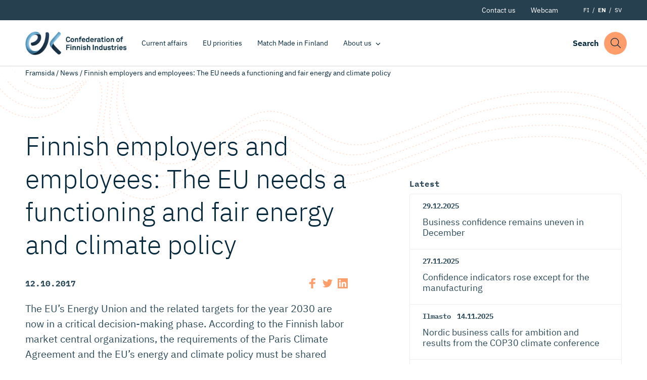

--- FILE ---
content_type: text/html; charset=UTF-8
request_url: https://ek.fi/en/current/news/finnish-employers-and-employees-the-eu-needs-a-functioning-and-fair-energy-and-climate-policy/
body_size: 12240
content:
<!doctype html>
<html lang="en" dir="ltr">
<head>
    <meta charset="utf-8">
    <meta http-equiv="X-UA-Compatible" content="IE=edge,chrome=1">
    <meta name="viewport" content="width=device-width, initial-scale=1.0">

    <meta name='robots' content='index, follow, max-image-preview:large, max-snippet:-1, max-video-preview:-1' />
	<style>img:is([sizes="auto" i], [sizes^="auto," i]) { contain-intrinsic-size: 3000px 1500px }</style>
	
	<!-- This site is optimized with the Yoast SEO plugin v26.8 - https://yoast.com/product/yoast-seo-wordpress/ -->
	<title>Finnish employers and employees: The EU needs a functioning and fair energy and climate policy - Elinkeinoelämän keskusliitto</title>
	<link rel="canonical" href="https://ek.fi/en/current/news/finnish-employers-and-employees-the-eu-needs-a-functioning-and-fair-energy-and-climate-policy/" />
	<meta property="og:locale" content="en_GB" />
	<meta property="og:type" content="article" />
	<meta property="og:title" content="Finnish employers and employees: The EU needs a functioning and fair energy and climate policy - Elinkeinoelämän keskusliitto" />
	<meta property="og:description" content="The EU&#039;s Energy Union and the related targets for the year 2030 are now in a critical decision-making phase. According to the Finnish labor market central organizations, the requirements of the Paris Climate Agreement and the EU&#039;s energy and climate policy must be shared between the Member States in an equal manner, taking into account both international competitiveness and employment." />
	<meta property="og:url" content="https://ek.fi/en/current/news/finnish-employers-and-employees-the-eu-needs-a-functioning-and-fair-energy-and-climate-policy/" />
	<meta property="og:site_name" content="Elinkeinoelämän keskusliitto" />
	<meta property="article:publisher" content="https://www.facebook.com/elinkeinoelama" />
	<meta property="article:modified_time" content="2017-10-12T09:43:03+00:00" />
	<meta property="og:image" content="https://ek.fi/wp-content/uploads/2020/09/placeholder-logo-blue-1.jpg?name=finnish-employers-and-employees-the-eu-needs-a-functioning-and-fair-energy-and-climate-policy" />
	<meta property="og:image:width" content="1200" />
	<meta property="og:image:height" content="759" />
	<meta property="og:image:type" content="image/jpeg" />
	<meta name="twitter:card" content="summary_large_image" />
	<meta name="twitter:site" content="@Elinkeinoelama" />
	<meta name="twitter:label1" content="Estimated reading time" />
	<meta name="twitter:data1" content="3 minutes" />
	<script type="application/ld+json" class="yoast-schema-graph">{"@context":"https://schema.org","@graph":[{"@type":"WebPage","@id":"https://ek.fi/en/current/news/finnish-employers-and-employees-the-eu-needs-a-functioning-and-fair-energy-and-climate-policy/","url":"https://ek.fi/en/current/news/finnish-employers-and-employees-the-eu-needs-a-functioning-and-fair-energy-and-climate-policy/","name":"Finnish employers and employees: The EU needs a functioning and fair energy and climate policy - Elinkeinoelämän keskusliitto","isPartOf":{"@id":"https://ek.fi/en/#website"},"datePublished":"2017-10-12T09:02:54+00:00","dateModified":"2017-10-12T09:43:03+00:00","breadcrumb":{"@id":"https://ek.fi/en/current/news/finnish-employers-and-employees-the-eu-needs-a-functioning-and-fair-energy-and-climate-policy/#breadcrumb"},"inLanguage":"en-GB","potentialAction":[{"@type":"ReadAction","target":["https://ek.fi/en/current/news/finnish-employers-and-employees-the-eu-needs-a-functioning-and-fair-energy-and-climate-policy/"]}]},{"@type":"BreadcrumbList","@id":"https://ek.fi/en/current/news/finnish-employers-and-employees-the-eu-needs-a-functioning-and-fair-energy-and-climate-policy/#breadcrumb","itemListElement":[{"@type":"ListItem","position":1,"name":"Framsida","item":"https://ek.fi/en/"},{"@type":"ListItem","position":2,"name":"News","item":"https://ek.fi/en/current/news/"},{"@type":"ListItem","position":3,"name":"Finnish employers and employees: The EU needs a functioning and fair energy and climate policy"}]},{"@type":"WebSite","@id":"https://ek.fi/en/#website","url":"https://ek.fi/en/","name":"Elinkeinoelämän keskusliitto","description":"Elinkeinoelämän keskusliitto EK luo suomalaiselle yritystoiminnalle entistä parempaa toimintaympäristöä.","publisher":{"@id":"https://ek.fi/en/#organization"},"potentialAction":[{"@type":"SearchAction","target":{"@type":"EntryPoint","urlTemplate":"https://ek.fi/en/?s={search_term_string}"},"query-input":{"@type":"PropertyValueSpecification","valueRequired":true,"valueName":"search_term_string"}}],"inLanguage":"en-GB"},{"@type":"Organization","@id":"https://ek.fi/en/#organization","name":"Elinkeinoelämän Keskusliitto","url":"https://ek.fi/en/","logo":{"@type":"ImageObject","inLanguage":"en-GB","@id":"https://ek.fi/en/#/schema/logo/image/","url":"https://ek.fi/wp-content/uploads/2020/09/favico.png","contentUrl":"https://ek.fi/wp-content/uploads/2020/09/favico.png","width":512,"height":512,"caption":"Elinkeinoelämän Keskusliitto"},"image":{"@id":"https://ek.fi/en/#/schema/logo/image/"},"sameAs":["https://www.facebook.com/elinkeinoelama","https://x.com/Elinkeinoelama","https://www.instagram.com/elinkeinoelama/","https://www.linkedin.com/company/confederation-of-finnish-industries-ek/"]}]}</script>
	<!-- / Yoast SEO plugin. -->


<link rel='dns-prefetch' href='//ajax.googleapis.com' />
<link rel='dns-prefetch' href='//assets.juicer.io' />
<link rel="alternate" type="application/rss+xml" title="Elinkeinoelämän keskusliitto &raquo; Finnish employers and employees: The EU needs a functioning and fair energy and climate policy Comments Feed" href="https://ek.fi/en/current/news/finnish-employers-and-employees-the-eu-needs-a-functioning-and-fair-energy-and-climate-policy/feed/" />
<style id='classic-theme-styles-inline-css' type='text/css'>
/*! This file is auto-generated */
.wp-block-button__link{color:#fff;background-color:#32373c;border-radius:9999px;box-shadow:none;text-decoration:none;padding:calc(.667em + 2px) calc(1.333em + 2px);font-size:1.125em}.wp-block-file__button{background:#32373c;color:#fff;text-decoration:none}
</style>
<style id='filebird-block-filebird-gallery-style-inline-css' type='text/css'>
ul.filebird-block-filebird-gallery{margin:auto!important;padding:0!important;width:100%}ul.filebird-block-filebird-gallery.layout-grid{display:grid;grid-gap:20px;align-items:stretch;grid-template-columns:repeat(var(--columns),1fr);justify-items:stretch}ul.filebird-block-filebird-gallery.layout-grid li img{border:1px solid #ccc;box-shadow:2px 2px 6px 0 rgba(0,0,0,.3);height:100%;max-width:100%;-o-object-fit:cover;object-fit:cover;width:100%}ul.filebird-block-filebird-gallery.layout-masonry{-moz-column-count:var(--columns);-moz-column-gap:var(--space);column-gap:var(--space);-moz-column-width:var(--min-width);columns:var(--min-width) var(--columns);display:block;overflow:auto}ul.filebird-block-filebird-gallery.layout-masonry li{margin-bottom:var(--space)}ul.filebird-block-filebird-gallery li{list-style:none}ul.filebird-block-filebird-gallery li figure{height:100%;margin:0;padding:0;position:relative;width:100%}ul.filebird-block-filebird-gallery li figure figcaption{background:linear-gradient(0deg,rgba(0,0,0,.7),rgba(0,0,0,.3) 70%,transparent);bottom:0;box-sizing:border-box;color:#fff;font-size:.8em;margin:0;max-height:100%;overflow:auto;padding:3em .77em .7em;position:absolute;text-align:center;width:100%;z-index:2}ul.filebird-block-filebird-gallery li figure figcaption a{color:inherit}.fb-block-hover-animation-zoomIn figure{overflow:hidden}.fb-block-hover-animation-zoomIn figure img{transform:scale(1);transition:.3s ease-in-out}.fb-block-hover-animation-zoomIn figure:hover img{transform:scale(1.3)}.fb-block-hover-animation-shine figure{overflow:hidden;position:relative}.fb-block-hover-animation-shine figure:before{background:linear-gradient(90deg,hsla(0,0%,100%,0) 0,hsla(0,0%,100%,.3));content:"";display:block;height:100%;left:-75%;position:absolute;top:0;transform:skewX(-25deg);width:50%;z-index:2}.fb-block-hover-animation-shine figure:hover:before{animation:shine .75s}@keyframes shine{to{left:125%}}.fb-block-hover-animation-opacity figure{overflow:hidden}.fb-block-hover-animation-opacity figure img{opacity:1;transition:.3s ease-in-out}.fb-block-hover-animation-opacity figure:hover img{opacity:.5}.fb-block-hover-animation-grayscale figure img{filter:grayscale(100%);transition:.3s ease-in-out}.fb-block-hover-animation-grayscale figure:hover img{filter:grayscale(0)}

</style>
<style id='global-styles-inline-css' type='text/css'>
:root{--wp--preset--aspect-ratio--square: 1;--wp--preset--aspect-ratio--4-3: 4/3;--wp--preset--aspect-ratio--3-4: 3/4;--wp--preset--aspect-ratio--3-2: 3/2;--wp--preset--aspect-ratio--2-3: 2/3;--wp--preset--aspect-ratio--16-9: 16/9;--wp--preset--aspect-ratio--9-16: 9/16;--wp--preset--color--black: #000000;--wp--preset--color--cyan-bluish-gray: #abb8c3;--wp--preset--color--white: #ffffff;--wp--preset--color--pale-pink: #f78da7;--wp--preset--color--vivid-red: #cf2e2e;--wp--preset--color--luminous-vivid-orange: #ff6900;--wp--preset--color--luminous-vivid-amber: #fcb900;--wp--preset--color--light-green-cyan: #7bdcb5;--wp--preset--color--vivid-green-cyan: #00d084;--wp--preset--color--pale-cyan-blue: #8ed1fc;--wp--preset--color--vivid-cyan-blue: #0693e3;--wp--preset--color--vivid-purple: #9b51e0;--wp--preset--gradient--vivid-cyan-blue-to-vivid-purple: linear-gradient(135deg,rgba(6,147,227,1) 0%,rgb(155,81,224) 100%);--wp--preset--gradient--light-green-cyan-to-vivid-green-cyan: linear-gradient(135deg,rgb(122,220,180) 0%,rgb(0,208,130) 100%);--wp--preset--gradient--luminous-vivid-amber-to-luminous-vivid-orange: linear-gradient(135deg,rgba(252,185,0,1) 0%,rgba(255,105,0,1) 100%);--wp--preset--gradient--luminous-vivid-orange-to-vivid-red: linear-gradient(135deg,rgba(255,105,0,1) 0%,rgb(207,46,46) 100%);--wp--preset--gradient--very-light-gray-to-cyan-bluish-gray: linear-gradient(135deg,rgb(238,238,238) 0%,rgb(169,184,195) 100%);--wp--preset--gradient--cool-to-warm-spectrum: linear-gradient(135deg,rgb(74,234,220) 0%,rgb(151,120,209) 20%,rgb(207,42,186) 40%,rgb(238,44,130) 60%,rgb(251,105,98) 80%,rgb(254,248,76) 100%);--wp--preset--gradient--blush-light-purple: linear-gradient(135deg,rgb(255,206,236) 0%,rgb(152,150,240) 100%);--wp--preset--gradient--blush-bordeaux: linear-gradient(135deg,rgb(254,205,165) 0%,rgb(254,45,45) 50%,rgb(107,0,62) 100%);--wp--preset--gradient--luminous-dusk: linear-gradient(135deg,rgb(255,203,112) 0%,rgb(199,81,192) 50%,rgb(65,88,208) 100%);--wp--preset--gradient--pale-ocean: linear-gradient(135deg,rgb(255,245,203) 0%,rgb(182,227,212) 50%,rgb(51,167,181) 100%);--wp--preset--gradient--electric-grass: linear-gradient(135deg,rgb(202,248,128) 0%,rgb(113,206,126) 100%);--wp--preset--gradient--midnight: linear-gradient(135deg,rgb(2,3,129) 0%,rgb(40,116,252) 100%);--wp--preset--font-size--small: 13px;--wp--preset--font-size--medium: 20px;--wp--preset--font-size--large: 36px;--wp--preset--font-size--x-large: 42px;--wp--preset--spacing--20: 0.44rem;--wp--preset--spacing--30: 0.67rem;--wp--preset--spacing--40: 1rem;--wp--preset--spacing--50: 1.5rem;--wp--preset--spacing--60: 2.25rem;--wp--preset--spacing--70: 3.38rem;--wp--preset--spacing--80: 5.06rem;--wp--preset--shadow--natural: 6px 6px 9px rgba(0, 0, 0, 0.2);--wp--preset--shadow--deep: 12px 12px 50px rgba(0, 0, 0, 0.4);--wp--preset--shadow--sharp: 6px 6px 0px rgba(0, 0, 0, 0.2);--wp--preset--shadow--outlined: 6px 6px 0px -3px rgba(255, 255, 255, 1), 6px 6px rgba(0, 0, 0, 1);--wp--preset--shadow--crisp: 6px 6px 0px rgba(0, 0, 0, 1);}:where(.is-layout-flex){gap: 0.5em;}:where(.is-layout-grid){gap: 0.5em;}body .is-layout-flex{display: flex;}.is-layout-flex{flex-wrap: wrap;align-items: center;}.is-layout-flex > :is(*, div){margin: 0;}body .is-layout-grid{display: grid;}.is-layout-grid > :is(*, div){margin: 0;}:where(.wp-block-columns.is-layout-flex){gap: 2em;}:where(.wp-block-columns.is-layout-grid){gap: 2em;}:where(.wp-block-post-template.is-layout-flex){gap: 1.25em;}:where(.wp-block-post-template.is-layout-grid){gap: 1.25em;}.has-black-color{color: var(--wp--preset--color--black) !important;}.has-cyan-bluish-gray-color{color: var(--wp--preset--color--cyan-bluish-gray) !important;}.has-white-color{color: var(--wp--preset--color--white) !important;}.has-pale-pink-color{color: var(--wp--preset--color--pale-pink) !important;}.has-vivid-red-color{color: var(--wp--preset--color--vivid-red) !important;}.has-luminous-vivid-orange-color{color: var(--wp--preset--color--luminous-vivid-orange) !important;}.has-luminous-vivid-amber-color{color: var(--wp--preset--color--luminous-vivid-amber) !important;}.has-light-green-cyan-color{color: var(--wp--preset--color--light-green-cyan) !important;}.has-vivid-green-cyan-color{color: var(--wp--preset--color--vivid-green-cyan) !important;}.has-pale-cyan-blue-color{color: var(--wp--preset--color--pale-cyan-blue) !important;}.has-vivid-cyan-blue-color{color: var(--wp--preset--color--vivid-cyan-blue) !important;}.has-vivid-purple-color{color: var(--wp--preset--color--vivid-purple) !important;}.has-black-background-color{background-color: var(--wp--preset--color--black) !important;}.has-cyan-bluish-gray-background-color{background-color: var(--wp--preset--color--cyan-bluish-gray) !important;}.has-white-background-color{background-color: var(--wp--preset--color--white) !important;}.has-pale-pink-background-color{background-color: var(--wp--preset--color--pale-pink) !important;}.has-vivid-red-background-color{background-color: var(--wp--preset--color--vivid-red) !important;}.has-luminous-vivid-orange-background-color{background-color: var(--wp--preset--color--luminous-vivid-orange) !important;}.has-luminous-vivid-amber-background-color{background-color: var(--wp--preset--color--luminous-vivid-amber) !important;}.has-light-green-cyan-background-color{background-color: var(--wp--preset--color--light-green-cyan) !important;}.has-vivid-green-cyan-background-color{background-color: var(--wp--preset--color--vivid-green-cyan) !important;}.has-pale-cyan-blue-background-color{background-color: var(--wp--preset--color--pale-cyan-blue) !important;}.has-vivid-cyan-blue-background-color{background-color: var(--wp--preset--color--vivid-cyan-blue) !important;}.has-vivid-purple-background-color{background-color: var(--wp--preset--color--vivid-purple) !important;}.has-black-border-color{border-color: var(--wp--preset--color--black) !important;}.has-cyan-bluish-gray-border-color{border-color: var(--wp--preset--color--cyan-bluish-gray) !important;}.has-white-border-color{border-color: var(--wp--preset--color--white) !important;}.has-pale-pink-border-color{border-color: var(--wp--preset--color--pale-pink) !important;}.has-vivid-red-border-color{border-color: var(--wp--preset--color--vivid-red) !important;}.has-luminous-vivid-orange-border-color{border-color: var(--wp--preset--color--luminous-vivid-orange) !important;}.has-luminous-vivid-amber-border-color{border-color: var(--wp--preset--color--luminous-vivid-amber) !important;}.has-light-green-cyan-border-color{border-color: var(--wp--preset--color--light-green-cyan) !important;}.has-vivid-green-cyan-border-color{border-color: var(--wp--preset--color--vivid-green-cyan) !important;}.has-pale-cyan-blue-border-color{border-color: var(--wp--preset--color--pale-cyan-blue) !important;}.has-vivid-cyan-blue-border-color{border-color: var(--wp--preset--color--vivid-cyan-blue) !important;}.has-vivid-purple-border-color{border-color: var(--wp--preset--color--vivid-purple) !important;}.has-vivid-cyan-blue-to-vivid-purple-gradient-background{background: var(--wp--preset--gradient--vivid-cyan-blue-to-vivid-purple) !important;}.has-light-green-cyan-to-vivid-green-cyan-gradient-background{background: var(--wp--preset--gradient--light-green-cyan-to-vivid-green-cyan) !important;}.has-luminous-vivid-amber-to-luminous-vivid-orange-gradient-background{background: var(--wp--preset--gradient--luminous-vivid-amber-to-luminous-vivid-orange) !important;}.has-luminous-vivid-orange-to-vivid-red-gradient-background{background: var(--wp--preset--gradient--luminous-vivid-orange-to-vivid-red) !important;}.has-very-light-gray-to-cyan-bluish-gray-gradient-background{background: var(--wp--preset--gradient--very-light-gray-to-cyan-bluish-gray) !important;}.has-cool-to-warm-spectrum-gradient-background{background: var(--wp--preset--gradient--cool-to-warm-spectrum) !important;}.has-blush-light-purple-gradient-background{background: var(--wp--preset--gradient--blush-light-purple) !important;}.has-blush-bordeaux-gradient-background{background: var(--wp--preset--gradient--blush-bordeaux) !important;}.has-luminous-dusk-gradient-background{background: var(--wp--preset--gradient--luminous-dusk) !important;}.has-pale-ocean-gradient-background{background: var(--wp--preset--gradient--pale-ocean) !important;}.has-electric-grass-gradient-background{background: var(--wp--preset--gradient--electric-grass) !important;}.has-midnight-gradient-background{background: var(--wp--preset--gradient--midnight) !important;}.has-small-font-size{font-size: var(--wp--preset--font-size--small) !important;}.has-medium-font-size{font-size: var(--wp--preset--font-size--medium) !important;}.has-large-font-size{font-size: var(--wp--preset--font-size--large) !important;}.has-x-large-font-size{font-size: var(--wp--preset--font-size--x-large) !important;}
:where(.wp-block-post-template.is-layout-flex){gap: 1.25em;}:where(.wp-block-post-template.is-layout-grid){gap: 1.25em;}
:where(.wp-block-columns.is-layout-flex){gap: 2em;}:where(.wp-block-columns.is-layout-grid){gap: 2em;}
:root :where(.wp-block-pullquote){font-size: 1.5em;line-height: 1.6;}
</style>
<link rel='stylesheet' id='project-fonts-css' href='https://ek.fi/wp-content/themes/everblox/assets/fonts/style.css' type='text/css' media='all' />
<link rel='preload' as='font' type='font/woff2' crossorigin='anonymous' id='preload-font-1-css' href='https://ek.fi/wp-content/themes/everblox/assets/fonts/ibm-plex-mono-v6-latin-700.woff2' type='text/css' media='all' />
<link rel='preload' as='font' type='font/woff2' crossorigin='anonymous' id='preload-font-2-css' href='https://ek.fi/wp-content/themes/everblox/assets/fonts/ibm-plex-mono-v6-latin-regular.woff2' type='text/css' media='all' />
<link rel='preload' as='font' type='font/woff2' crossorigin='anonymous' id='preload-font-3-css' href='https://ek.fi/wp-content/themes/everblox/assets/fonts/ibm-plex-sans-v8-latin-300.woff2' type='text/css' media='all' />
<link rel='preload' as='font' type='font/woff2' crossorigin='anonymous' id='preload-font-4-css' href='https://ek.fi/wp-content/themes/everblox/assets/fonts/ibm-plex-sans-v8-latin-700.woff2' type='text/css' media='all' />
<link rel='preload' as='font' type='font/woff2' crossorigin='anonymous' id='preload-font-5-css' href='https://ek.fi/wp-content/themes/everblox/assets/fonts/ibm-plex-sans-v8-latin-700italic.woff2' type='text/css' media='all' />
<link rel='preload' as='font' type='font/woff2' crossorigin='anonymous' id='preload-font-6-css' href='https://ek.fi/wp-content/themes/everblox/assets/fonts/ibm-plex-sans-v8-latin-italic.woff2' type='text/css' media='all' />
<link rel='preload' as='font' type='font/woff2' crossorigin='anonymous' id='preload-font-7-css' href='https://ek.fi/wp-content/themes/everblox/assets/fonts/ibm-plex-sans-v8-latin-regular.woff2' type='text/css' media='all' />
<link rel='stylesheet' id='juicerstyle-css' href='//assets.juicer.io/embed.css' type='text/css' media='all' />
<link rel='stylesheet' id='em-frontend.css-css' href='https://ek.fi/wp-content/themes/everblox/dist/frontend.d0bfef8112332ec584c3.css' type='text/css' media='all' />
<script type="text/javascript" src="//ajax.googleapis.com/ajax/libs/jquery/3.6.0/jquery.min.js" id="jquery-js"></script>
<script type="text/javascript" id="em-frontend.js-js-extra">
/* <![CDATA[ */
var emScriptData = {"path":"\/wp-content\/themes\/everblox","siteurl":"https:\/\/ek.fi","lang":"en"};
var emContactFeedConfig = {"apiUrl":"https:\/\/ek.fi\/wp-json\/everblox\/v1\/contacts?lang=en","text":{"notFound":"We couldn't find any contacts matching your filters.","loadMore":"Show more","departmentsTitle":"Departments","searchTitle":"Search","searchPlaceholder":"Type here","searchAriaLabel":"Filter results","selectAll":"All","selectClear":"Show all","checkProfile":"Katso profiili","linkedinTitle":"LinkedIn profile"},"lang":"en","fallbackPhoto":"","svg":{"twitter":"<svg xmlns=\"http:\/\/www.w3.org\/2000\/svg\" width=\"16\" height=\"16\" viewBox=\"0 0 16 16\"><path fill=\"#444\" d=\"M16 3c-.6.3-1.2.4-1.9.5.7-.4 1.2-1 1.4-1.8-.6.4-1.3.6-2.1.8-.6-.6-1.5-1-2.4-1-1.7 0-3.2 1.5-3.2 3.3 0 .3 0 .5.1.7-2.7-.1-5.2-1.4-6.8-3.4-.3.5-.4 1-.4 1.7 0 1.1.6 2.1 1.5 2.7-.5 0-1-.2-1.5-.4C.7 7.7 1.8 9 3.3 9.3c-.3.1-.6.1-.9.1-.2 0-.4 0-.6-.1.4 1.3 1.6 2.3 3.1 2.3-1.1.9-2.5 1.4-4.1 1.4H0c1.5.9 3.2 1.5 5 1.5 6 0 9.3-5 9.3-9.3v-.4C15 4.3 15.6 3.7 16 3z\"\/><\/svg>","linkedin":"<svg xmlns=\"http:\/\/www.w3.org\/2000\/svg\" width=\"16\" height=\"16\" viewBox=\"0 0 16 16\"><path fill=\"#444\" d=\"M15.3 0H.7C.3 0 0 .3 0 .7v14.7c0 .3.3.6.7.6h14.7c.4 0 .7-.3.7-.7V.7c-.1-.4-.4-.7-.8-.7zM4.7 13.6H2.4V6h2.4v7.6zM3.6 5c-.8 0-1.4-.7-1.4-1.4 0-.8.6-1.4 1.4-1.4.8 0 1.4.6 1.4 1.4-.1.7-.7 1.4-1.4 1.4zm10 8.6h-2.4V9.9c0-.9 0-2-1.2-2s-1.4 1-1.4 2v3.8H6.2V6h2.3v1c.3-.6 1.1-1.2 2.2-1.2 2.4 0 2.8 1.6 2.8 3.6v4.2z\"\/><\/svg>"}};
var emSearchConfig = {"apiUrl":"https:\/\/ek.fi\/wp-json\/everblox\/v1\/search","language":"en","minLength":"3","text":{"noResults":"Sorry, we couldn't find any results.","readMore":"Read more"}};
var pageTrack = {"apiUrl":"https:\/\/ek.fi\/wp-json\/everblox\/v1\/pageTrack"};
var emMegaMenuConfig = {"text":{"allLinkText":"see all"},"solutions":{"title":null,"text":null,"link":null,"linkIcon":"<svg xmlns=\"http:\/\/www.w3.org\/2000\/svg\" width=\"16\" height=\"16\" viewBox=\"0 0 16 16\"><path d=\"M10.5 13c-.1 0-.3 0-.4-.1-.2-.2-.2-.5 0-.7L14.3 8H.5C.2 8 0 7.8 0 7.5S.2 7 .5 7h13.8l-4.1-4.1c-.2-.2-.2-.5 0-.7s.5-.2.7 0l5 5s.1.1.1.2v.4c0 .1-.1.1-.1.2l-5 5h-.4z\" fill=\"#87b2eb\"\/><\/svg>","image":false}};
/* ]]> */
</script>
<script type="text/javascript" src="https://ek.fi/wp-content/themes/everblox/dist/frontend.c6976e455cd2e3273ad2.js" id="em-frontend.js-js"></script>
<link rel="icon" href="https://ek.fi/wp-content/uploads/2020/09/cropped-favico-1-32x32.png" sizes="32x32" />
<link rel="icon" href="https://ek.fi/wp-content/uploads/2020/09/cropped-favico-1-192x192.png" sizes="192x192" />
<link rel="apple-touch-icon" href="https://ek.fi/wp-content/uploads/2020/09/cropped-favico-1-180x180.png" />
<meta name="msapplication-TileImage" content="https://ek.fi/wp-content/uploads/2020/09/cropped-favico-1-270x270.png" />
		<style type="text/css" id="wp-custom-css">
			.page-id-3075328 .l-visual-editor,
.page-id-3075328 .c-newsletter-subscribe__embed {
	background-color: #eee;
}		</style>
		
    <script>
    if (window.jQuery) {
        if(!window.$) $ = jQuery;
    }
    </script>

    <script type="text/javascript">
(function(window, document, dataLayerName, id) {
window[dataLayerName]=window[dataLayerName]||[],window[dataLayerName].push({start:(new Date).getTime(),event:"stg.start"});var scripts=document.getElementsByTagName('script')[0],tags=document.createElement('script');
function stgCreateCookie(a,b,c){var d="";if(c){var e=new Date;e.setTime(e.getTime()+24*c*60*60*1e3),d="; expires="+e.toUTCString()}document.cookie=a+"="+b+d+"; path=/"}
var isStgDebug=(window.location.href.match("stg_debug")||document.cookie.match("stg_debug"))&&!window.location.href.match("stg_disable_debug");stgCreateCookie("stg_debug",isStgDebug?1:"",isStgDebug?14:-1);
var qP=[];dataLayerName!=="dataLayer"&&qP.push("data_layer_name="+dataLayerName),isStgDebug&&qP.push("stg_debug");var qPString=qP.length>0?("?"+qP.join("&")):"";
tags.async=!0,tags.src="https://elinkeinoelama.containers.piwik.pro/"+id+".js"+qPString,scripts.parentNode.insertBefore(tags,scripts);
!function(a,n,i){a[n]=a[n]||{};for(var c=0;c<i.length;c++)!function(i){a[n][i]=a[n][i]||{},a[n][i].api=a[n][i].api||function(){var a=[].slice.call(arguments,0);"string"==typeof a[0]&&window[dataLayerName].push({event:n+"."+i+":"+a[0],parameters:[].slice.call(arguments,1)})}}(i[c])}(window,"ppms",["tm","cm"]);
})(window, document, 'dataLayer', '627af0b2-715b-4788-9975-16819f99509f');
</script></head>

<body data-date-published="2017-10-12" data-id="3051128" class="wp-singular news-template-default single single-news postid-3051128 wp-theme-everblox lazyload-images">


<a href="#site-content" class="c-skip-to-content">Skip to content</a>

<header class="l-header js-header">
    <div class="l-header__bar">
        <div class="l-header__secondary">
            <div class="l-header__container">
                <div class="l-navigation-secondary-bar">
                    <div class="l-navigation-secondary-bar__menu">
                        <nav aria-label="Secondary Navigation">
                            <div class="c-header-secondary-menu"><ul id="menu-header-secondary-navigation-english" class="c-header-secondary-menu__list"><li id="menu-item-1539" class="menu-item menu-item-type-post_type menu-item-object-page menu-item-1539"><a href="https://ek.fi/en/contact-us/" data-id="1539">Contact us</a></li>
<li id="menu-item-2357" class="menu-item menu-item-type-post_type menu-item-object-page menu-item-2357"><a href="https://ek.fi/en/webcam/" data-id="2357">Webcam</a></li>
</ul></div>                        </nav>
                    </div>
                    <div class="l-navigation-secondary-bar__language-switcher">
                        
    <ul class="c-language-switcher">
        	<li class="lang-item lang-item-2 lang-item-fi no-translation lang-item-first"><a lang="fi" hreflang="fi" href="https://ek.fi/">FI</a></li>
	<li class="lang-item lang-item-5 lang-item-en current-lang"><a lang="en-GB" hreflang="en-GB" href="https://ek.fi/en/current/news/finnish-employers-and-employees-the-eu-needs-a-functioning-and-fair-energy-and-climate-policy/" aria-current="true">EN</a></li>
	<li class="lang-item lang-item-9 lang-item-sv no-translation"><a lang="sv-SE" hreflang="sv-SE" href="https://ek.fi/sv/">SV</a></li>
    </ul>                    </div>
                </div>
            </div>
        </div>

        <div class="l-header__container">

            <div class="l-navigation-bar">
                <div class="l-navigation-bar__logo">
                    
    <div class="c-header-logo">
        <a href="https://ek.fi/en" class="c-header-logo__image c-header-logo__image--en">Elinkeinoelämän keskusliitto</a>
    </div>                </div>
                <div class="l-navigation-bar__menu">
                    <nav aria-label="Main Navigation">
                        <div class="c-header-menu-desktop js-header-menu-desktop"><ul id="menu-header-navigation-english" class="c-header-menu-desktop__list"><li id="menu-item-1548" class="menu-item menu-item-type-post_type menu-item-object-page menu-item-1548"><a href="https://ek.fi/en/current-affairs/" data-id="1548">Current affairs</a></li>
<li id="menu-item-3080699" class="menu-item menu-item-type-custom menu-item-object-custom menu-item-3080699"><a href="https://ek.fi/en/eu-4/" data-id="3080699">EU priorities</a></li>
<li id="menu-item-3082683" class="menu-item menu-item-type-post_type menu-item-object-page menu-item-3082683"><a href="https://ek.fi/en/match-made-in-finland/" data-id="3082683">Match Made in Finland</a></li>
<li id="menu-item-1556" class="menu-item menu-item-type-post_type menu-item-object-page menu-item-has-children menu-item-1556"><a href="https://ek.fi/en/about-us/" data-id="1556" aria-haspopup="true" aria-expanded="false">About us</a>
<ul class="sub-menu">
	<li id="menu-item-3069561" class="menu-item menu-item-type-post_type menu-item-object-page menu-item-3069561"><a href="https://ek.fi/en/about-us/what-is-ek/" data-id="3069561">What is EK?</a></li>
	<li id="menu-item-3069537" class="menu-item menu-item-type-post_type menu-item-object-page menu-item-3069537"><a href="https://ek.fi/en/about-us/board-of-directors-2/" data-id="3069537">Board of Directors</a></li>
	<li id="menu-item-3069529" class="menu-item menu-item-type-post_type menu-item-object-page menu-item-3069529"><a href="https://ek.fi/en/about-us/managementi-group/" data-id="3069529">Management group</a></li>
	<li id="menu-item-3083829" class="menu-item menu-item-type-post_type menu-item-object-page menu-item-3083829"><a href="https://ek.fi/en/about-us/ek-in-brussels/" data-id="3083829">EK in Brussels</a></li>
	<li id="menu-item-3069545" class="menu-item menu-item-type-post_type menu-item-object-page menu-item-3069545"><a href="https://ek.fi/en/about-us/member-associations-2/" data-id="3069545">Member Associations</a></li>
	<li id="menu-item-1530" class="menu-item menu-item-type-post_type menu-item-object-page menu-item-1530"><a href="https://ek.fi/en/contact-us/" data-id="1530">Contact us</a></li>
	<li id="menu-item-1529" class="menu-item menu-item-type-post_type menu-item-object-page menu-item-1529"><a href="https://ek.fi/en/visiting-address-and-billing-information/" data-id="1529">Visiting address and billing information</a></li>
</ul>
</li>
</ul></div>                    </nav>
                </div>
                <div class="l-navigation-bar__tools">
                    <div class="l-navigation-bar__search-toggle js-search-open">
                        
    <div class="l-navigation-bar__search-toggle__text">Search</div>
    <a href="#" class="c-search-toggle" role="button" aria-label='Hae sivustolta'>
        <?xml version="1.0" encoding="utf-8"?>
<!-- Generator: Adobe Illustrator 22.1.0, SVG Export Plug-In . SVG Version: 6.00 Build 0)  -->
<svg version="1.1" id="Layer_1" xmlns="http://www.w3.org/2000/svg" xmlns:xlink="http://www.w3.org/1999/xlink" x="0px" y="0px"
	 viewBox="0 0 24 24" style="enable-background:new 0 0 24 24;" xml:space="preserve">
<title>search</title>
<g fill="#6d9ef7">
	<path d="M23.245,23.996c-0.2,0-0.389-0.078-0.53-0.22L16.2,17.26c-0.761,0.651-1.618,1.182-2.553,1.579
		c-1.229,0.522-2.52,0.787-3.837,0.787c-1.257,0-2.492-0.241-3.673-0.718c-2.431-0.981-4.334-2.849-5.359-5.262
		c-1.025-2.412-1.05-5.08-0.069-7.51S3.558,1.802,5.97,0.777C7.199,0.254,8.489-0.01,9.807-0.01c1.257,0,2.492,0.242,3.673,0.718
		c2.431,0.981,4.334,2.849,5.359,5.262c1.025,2.413,1.05,5.08,0.069,7.51c-0.402,0.996-0.956,1.909-1.649,2.718l6.517,6.518
		c0.292,0.292,0.292,0.768,0,1.061C23.634,23.918,23.445,23.996,23.245,23.996z M9.807,1.49c-1.115,0-2.209,0.224-3.25,0.667
		C4.513,3.026,2.93,4.638,2.099,6.697c-0.831,2.059-0.81,4.318,0.058,6.362c0.869,2.044,2.481,3.627,4.54,4.458
		c1.001,0.404,2.048,0.608,3.112,0.608c1.115,0,2.209-0.224,3.25-0.667c0.974-0.414,1.847-0.998,2.594-1.736
		c0.01-0.014,0.021-0.026,0.032-0.037c0.016-0.016,0.031-0.029,0.045-0.039c0.763-0.771,1.369-1.693,1.786-2.728
		c0.831-2.059,0.81-4.318-0.059-6.362c-0.868-2.044-2.481-3.627-4.54-4.458C11.918,1.695,10.871,1.49,9.807,1.49z"/>
</g>
</svg>
    </a>                    </div>
                    <div class="l-navigation-bar__menu-toggle">
                        
    <button class="c-menu-toggle js-header-toggle" role="button" aria-label='Toggle menu'>
        <span class="c-menu-toggle__icon">
            <span></span>
            <span></span>
            <span></span>
        </span>
    </button>                    </div>
                </div>
            </div>

        </div>
    </div>
    <div class="l-header__mobile-navigation">

        <div class="l-mobile-navigation">
            <nav aria-label="Main Navigation">
                <div class="l-mobile-navigation__menu js-mobile-menu-height">
                    <div class="c-sliding-menu js-sliding-menu"><ul id="menu-header-navigation-english-1" class="c-sliding-menu__top js-sliding-menu-top"><li class="menu-item menu-item-type-post_type menu-item-object-page menu-item-1548"><a href="https://ek.fi/en/current-affairs/" data-id="1548">Current affairs</a></li>
<li class="menu-item menu-item-type-custom menu-item-object-custom menu-item-3080699"><a href="https://ek.fi/en/eu-4/" data-id="3080699">EU priorities</a></li>
<li class="menu-item menu-item-type-post_type menu-item-object-page menu-item-3082683"><a href="https://ek.fi/en/match-made-in-finland/" data-id="3082683">Match Made in Finland</a></li>
<li class="menu-item menu-item-type-post_type menu-item-object-page menu-item-has-children menu-item-1556"><a href="https://ek.fi/en/about-us/" data-id="1556" aria-haspopup="true" aria-expanded="false">About us</a>
<ul class="sub-menu">
	<li class="menu-item menu-item-type-post_type menu-item-object-page menu-item-3069561"><a href="https://ek.fi/en/about-us/what-is-ek/" data-id="3069561">What is EK?</a></li>
	<li class="menu-item menu-item-type-post_type menu-item-object-page menu-item-3069537"><a href="https://ek.fi/en/about-us/board-of-directors-2/" data-id="3069537">Board of Directors</a></li>
	<li class="menu-item menu-item-type-post_type menu-item-object-page menu-item-3069529"><a href="https://ek.fi/en/about-us/managementi-group/" data-id="3069529">Management group</a></li>
	<li class="menu-item menu-item-type-post_type menu-item-object-page menu-item-3083829"><a href="https://ek.fi/en/about-us/ek-in-brussels/" data-id="3083829">EK in Brussels</a></li>
	<li class="menu-item menu-item-type-post_type menu-item-object-page menu-item-3069545"><a href="https://ek.fi/en/about-us/member-associations-2/" data-id="3069545">Member Associations</a></li>
	<li class="menu-item menu-item-type-post_type menu-item-object-page menu-item-1530"><a href="https://ek.fi/en/contact-us/" data-id="1530">Contact us</a></li>
	<li class="menu-item menu-item-type-post_type menu-item-object-page menu-item-1529"><a href="https://ek.fi/en/visiting-address-and-billing-information/" data-id="1529">Visiting address and billing information</a></li>
</ul>
</li>
</ul></div>                </div>
            </nav>
            <div class="l-mobile-navigation__tools">
                <div class="l-mobile-navigation__secondary-menu">
                    <nav aria-label="Secondary Navigation">
                        <div class="c-header-secondary-menu"><ul id="menu-header-secondary-navigation-english-1" class="c-header-secondary-menu__list"><li class="menu-item menu-item-type-post_type menu-item-object-page menu-item-1539"><a href="https://ek.fi/en/contact-us/" data-id="1539">Contact us</a></li>
<li class="menu-item menu-item-type-post_type menu-item-object-page menu-item-2357"><a href="https://ek.fi/en/webcam/" data-id="2357">Webcam</a></li>
</ul></div>                    </nav>
                </div>
                <div class="l-mobile-navigation__language-switcher">
                    <nav aria-label="Language switcher">
                        
    <ul class="c-language-switcher">
        	<li class="lang-item lang-item-2 lang-item-fi no-translation lang-item-first"><a lang="fi" hreflang="fi" href="https://ek.fi/">FI</a></li>
	<li class="lang-item lang-item-5 lang-item-en current-lang"><a lang="en-GB" hreflang="en-GB" href="https://ek.fi/en/current/news/finnish-employers-and-employees-the-eu-needs-a-functioning-and-fair-energy-and-climate-policy/" aria-current="true">EN</a></li>
	<li class="lang-item lang-item-9 lang-item-sv no-translation"><a lang="sv-SE" hreflang="sv-SE" href="https://ek.fi/sv/">SV</a></li>
    </ul>                    </nav>
                </div>
            </div>
        </div>

    </div>
</header>


    <div class="c-breadcrumbs">
        <span><span><a href="https://ek.fi/en/">Framsida</a></span> / <span><a href="https://ek.fi/en/current/news/">News</a></span> / <span class="breadcrumb_last" aria-current="page">Finnish employers and employees: The EU needs a functioning and fair energy and climate policy</span></span>    </div>
<div id="site-content" class="l-site-content" role="main" tabindex="-1">


<div class="style style--white-dark">
    <div class="l-single">
        <div class="l-single__main">
            <div class="l-single__article">
                
    <article class="c-news-single post-3051128 news type-news status-publish hentry">
        <header class="c-news-single__header" data-style-color>
                        <h1 class="c-news-single__title">Finnish employers and employees: The EU needs a functioning and fair energy and climate policy</h1>
        </header>

        <div class="c-news-single__meta collapse" data-style-color>
            
            <div class="c-news-single__date">12.10.2017</div>
            <div class="c-news-single__share">
    <div class="c-share-links">
        <a class="c-share-links__link js-share-link" href="https://www.facebook.com/sharer.php?u=https%3A%2F%2Fek.fi%2Fen%2Fcurrent%2Fnews%2Ffinnish-employers-and-employees-the-eu-needs-a-functioning-and-fair-energy-and-climate-policy%2F" target="_blank">
            <svg xmlns="http://www.w3.org/2000/svg" width="16" height="16" viewBox="0 0 16 16"><path fill="#444" d="M6.023 16L6 9H3V6h3V4c0-2.7 1.672-4 4.08-4 1.153 0 2.144.086 2.433.124v2.821h-1.67c-1.31 0-1.563.623-1.563 1.536V6H13l-1 3H9.28v7H6.023z"/></svg>        </a>
        <a class="c-share-links__link js-share-link" href="https://twitter.com/intent/tweet?url=https%3A%2F%2Fek.fi%2Fen%2Fcurrent%2Fnews%2Ffinnish-employers-and-employees-the-eu-needs-a-functioning-and-fair-energy-and-climate-policy%2F&text=Finnish+employers+and+employees%3A+The+EU+needs+a+functioning+and+fair+energy+and+climate+policy" target="_blank">
            <svg xmlns="http://www.w3.org/2000/svg" width="16" height="16" viewBox="0 0 16 16"><path fill="#444" d="M16 3c-.6.3-1.2.4-1.9.5.7-.4 1.2-1 1.4-1.8-.6.4-1.3.6-2.1.8-.6-.6-1.5-1-2.4-1-1.7 0-3.2 1.5-3.2 3.3 0 .3 0 .5.1.7-2.7-.1-5.2-1.4-6.8-3.4-.3.5-.4 1-.4 1.7 0 1.1.6 2.1 1.5 2.7-.5 0-1-.2-1.5-.4C.7 7.7 1.8 9 3.3 9.3c-.3.1-.6.1-.9.1-.2 0-.4 0-.6-.1.4 1.3 1.6 2.3 3.1 2.3-1.1.9-2.5 1.4-4.1 1.4H0c1.5.9 3.2 1.5 5 1.5 6 0 9.3-5 9.3-9.3v-.4C15 4.3 15.6 3.7 16 3z"/></svg>        </a>
        <a class="c-share-links__link js-share-link" href="https://www.linkedin.com/shareArticle?mini=true&url=https%3A%2F%2Fek.fi%2Fen%2Fcurrent%2Fnews%2Ffinnish-employers-and-employees-the-eu-needs-a-functioning-and-fair-energy-and-climate-policy%2F&title=Elinkeinoel%C3%A4m%C3%A4n+keskusliitto&summary=Finnish+employers+and+employees%3A+The+EU+needs+a+functioning+and+fair+energy+and+climate+policy&source=Elinkeinoel%C3%A4m%C3%A4n+keskusliitto" target="_blank">
            <svg xmlns="http://www.w3.org/2000/svg" width="16" height="16" viewBox="0 0 16 16"><path fill="#444" d="M15.3 0H.7C.3 0 0 .3 0 .7v14.7c0 .3.3.6.7.6h14.7c.4 0 .7-.3.7-.7V.7c-.1-.4-.4-.7-.8-.7zM4.7 13.6H2.4V6h2.4v7.6zM3.6 5c-.8 0-1.4-.7-1.4-1.4 0-.8.6-1.4 1.4-1.4.8 0 1.4.6 1.4 1.4-.1.7-.7 1.4-1.4 1.4zm10 8.6h-2.4V9.9c0-.9 0-2-1.2-2s-1.4 1-1.4 2v3.8H6.2V6h2.3v1c.3-.6 1.1-1.2 2.2-1.2 2.4 0 2.8 1.6 2.8 3.6v4.2z"/></svg>        </a>
    </div></div>
        </div>

                    <section class="c-news-single__content wysiwyg" data-style-color>
                                    <p>The EU&#8217;s Energy Union and the related targets for the year 2030 are now in a critical decision-making phase. According to the Finnish labor market central organizations, the requirements of the Paris Climate Agreement and the EU&#8217;s energy and climate policy must be shared between the Member States in an equal manner, taking into account both international competitiveness and employment.</p>
                
                <p>In general, the legislation proposed as part of the Energy Union is heading in the right direction. However, we wish to highlight the following critical issues, which require attention in the coming months:</p>
<ul>
<li>In <strong>the EU emissions trading system (ETS)</strong>, the amount of free emission allowances should be increased by 5 percentage points in order to ensure that the most climate efficient plants will be allocated the amount they require. This also helps to prevent the risk of carbon leakage, i.e. the transition of industries and jobs from Europe to countries with lighter climate policy regulation. At the same time, the amount of emission allowances to be transferred to the market stability reserve instead of the use of the carbon market could be doubled, thus improving the price competitiveness of low-carbon investments.<br />
The auctioning revenues from emissions trading should primarily be directed towards the compensation of indirect costs resulting from emissions trading and to the UN climate fund. Possible negative employment effects of climate policy can be minimized by increasing R&amp;D investments, as well as by increasing national funding for retraining, continuing education and adult education.</li>
<li>With regard to <strong>the LULUCF regulation</strong>, it is important to ensure the fairness of the accounting rules for carbon sinks: Member States should not be penalized for sustainable forestry. In this way, it is possible to safeguard the prerequisites and competitiveness of businesses, which would otherwise be weakened either in the form of imported wood or in the increase of costs for taxpayers, businesses and consumers. This, in turn, would have an adverse impact on employment and the national economy. At the same time, Finland should commit itself to increasing the cumulative carbon sink of forests, thus mitigating global warming. This requires forest management that pays more attention to biodiversity.</li>
<li>Concerning the Renewable Energy Directive (RED2), we support the Commission’s proposal regarding the risk-based approach for<strong> bioenergy sustainability criteria</strong>, for example applying them only to plants over 20 megawatts, same as the EU ETS. This would still include 75 % of Europe&#8217;s bioenergy and avoid additional bureaucracy and cost burden. Certain requirements should, however, be reconsidered: according to the Commission, greenhouse gas emissions over the life cycle of bioenergy should fall below 80-85% of the coal level, possibly making some bioenergy chains (e.g. use of wood pellets) unsustainable, which might jeopardize replacement of coal with bioenergy (see <span style="color: #0000ff;"><a href="http://www.vtt.fi/inf/julkaisut/muut/2017/VTT-R-04453-17.pdf" target="_blank" rel="noopener">calculations </a></span>of VTT Technical Research Centre of Finland <em>(in Finnish</em>)).</li>
<li>The EU <strong>Energy Efficiency target</strong> should be maintained in the format approved by the European Council in October 2014 – indicative both at the EU and national level. This would allow energy use to become more efficient flexibly and at minimum cost.</li>
</ul>
<p>We hope that the dialogue will continue in an active and respectful manner.</p>
<p>&nbsp;</p>
<p><em>Mr <strong>Jyri Häkämies</strong>, Director General, Confederation of Finnish Industries EK</em></p>
<p><em>Mr J<strong>arkko Eloranta</strong>, President, Central Organisation of Finnish Trade Unions SAK</em></p>
<p><em>Mr <strong>Sture Fjäder</strong>, President, Confederation of Unions for Professional and Managerial Staff in Finland Akava</em></p>
<p><em>Mr <strong>Antti Palola</strong>, President, Finnish Professionals STTK</em></p>
<p>&nbsp;</p>
<h3>Central organizations&#8217; joint declation as PDF document: <span style="color: #0000ff;"><a href="https://ek.fi/wp-content/uploads/Finnish-employers-and-employees-joint-statement-on-the-EUs-energy-and-climate-policy.pdf" target="_blank" rel="noopener">English </a></span>and <span style="color: #0000ff;"><a href="https://ek.fi/wp-content/uploads/Keskusjarjestojen-yhteiskirje-Energiaunionista_11102017.pdf" target="_blank" rel="noopener">Finnish</a></span>.</h3>
            </section>
        
        <!-- Pagebuilder data empty, nothing to print -->
            </article>            </div>

            <div class="l-single__sidebar">
                                    <div class="l-single__featured-image">
                        <img src="" alt="" />
                    </div>
                
                <div class="l-single__latest-articles">
                            <div class="l-latest-articles">
                            <div class="l-latest-articles__title">
                    <h6>Latest</h6>
                </div>
            
            <div class="l-latest-articles__items">
                                    <div class="l-latest-articles__item">
                        
    <div class="c-latest-articles-item">
        <div class="c-latest-articles-item__meta">
                        <div class="c-latest-articles-item__date">29.12.2025</div>
        </div>
        <h4 class="c-latest-articles-item__title"><a href="https://ek.fi/en/current/bulletins/business-confidence-remains-uneven-in-december/" class="color-inherit">Business confidence remains uneven in December</a></h4>
    </div>

                        </div>
                                    <div class="l-latest-articles__item">
                        
    <div class="c-latest-articles-item">
        <div class="c-latest-articles-item__meta">
                        <div class="c-latest-articles-item__date">27.11.2025</div>
        </div>
        <h4 class="c-latest-articles-item__title"><a href="https://ek.fi/en/current/bulletins/confidence-indicators-rose-except-for-the-manufacturing/" class="color-inherit">Confidence indicators rose except for the manufacturing</a></h4>
    </div>

                        </div>
                                    <div class="l-latest-articles__item">
                        
    <div class="c-latest-articles-item">
        <div class="c-latest-articles-item__meta">
                            <div class="c-latest-articles-item__categories">
    <ul class="c-category-list-small">
        
            <li class="c-category-list-small__item">
                <a href="https://ek.fi/en/category/ilmasto-ajankohtaista/" class="c-category-list-small__link">Ilmasto</a>

                            </li>
            </ul></div>
                        <div class="c-latest-articles-item__date">14.11.2025</div>
        </div>
        <h4 class="c-latest-articles-item__title"><a href="https://ek.fi/en/current/news/nordic-business-calls-for-ambition-and-results-from-the-cop30-climate-conference/" class="color-inherit">Nordic business calls for ambition and results from the COP30 climate conference</a></h4>
    </div>

                        </div>
                                    <div class="l-latest-articles__item">
                        
    <div class="c-latest-articles-item">
        <div class="c-latest-articles-item__meta">
                        <div class="c-latest-articles-item__date">06.11.2025</div>
        </div>
        <h4 class="c-latest-articles-item__title"><a href="https://ek.fi/en/current/bulletins/eks-study-regulation-costs-finnish-companies-up-to-six-billion-euros-in-2024/" class="color-inherit">EK’s Study: Regulation costs Finnish companies up to six billion euros in 2024</a></h4>
    </div>

                        </div>
                                    <div class="l-latest-articles__item">
                        
    <div class="c-latest-articles-item">
        <div class="c-latest-articles-item__meta">
                            <div class="c-latest-articles-item__categories">
    <ul class="c-category-list-small">
        
            <li class="c-category-list-small__item">
                <a href="https://ek.fi/en/category/innovaatiot/" class="c-category-list-small__link">Innovaatiot</a>

                            </li>
            </ul></div>
                        <div class="c-latest-articles-item__date">06.11.2025</div>
        </div>
        <h4 class="c-latest-articles-item__title"><a href="https://ek.fi/en/current/blogs/ulla-heinonen-jaanmurtajakaupat-osoittavat-osaamisverkostojen-voiman/" class="color-inherit">Ulla Heinonen: Jäänmurtajakaupat osoittavat osaamisverkostojen voiman</a></h4>
    </div>

                        </div>
                            </div>
        </div>
                    </div>
            </div>
        </div>

        <div class="l-single__related">
            <div class="l-single__container">
                            </div>
        </div>
    </div>
</div>


        </div>
        <footer class="l-footer">
            <div class="l-footer__top">
                <div class="l-footer__container">
                    <div class="l-footer__logo">
                        <a href="https://ek.fi/en" title="Elinkeinoelämän keskusliitto">
                                                            <img src="https://ek.fi/wp-content/themes/everblox/assets/img/logo-light-en.png" alt="Elinkeinoelämän keskusliitto" />
                                                    </a>
                    </div>

                    <div class="l-footer__menu">
                                            </div>
                    <div class="l-footer__columns">
                        <div class="l-footer__social-media">
                                                    </div>

                        <div class="l-footer__secondary-menu">
                            <div class="c-footer-secondary-menu"><ul id="menu-footer-secondary-navigation-english" class="c-footer-secondary-menu__list"><li id="menu-item-1536" class="menu-item menu-item-type-post_type menu-item-object-page menu-item-1536"><a href="https://ek.fi/en/contact-us/" data-id="1536">Contact us</a></li>
<li id="menu-item-3069893" class="menu-item menu-item-type-post_type menu-item-object-page menu-item-3069893"><a href="https://ek.fi/en/visiting-address-and-billing-information/" data-id="3069893">Visiting address and billing information</a></li>
<li id="menu-item-3070078" class="menu-item menu-item-type-post_type menu-item-object-page menu-item-3070078"><a href="https://ek.fi/en/cookie-policy/" data-id="3070078">Cookie policy</a></li>
<li id="menu-item-3072827" class="menu-item menu-item-type-post_type menu-item-object-page menu-item-3072827"><a href="https://ek.fi/en/privacy-statement/" data-id="3072827">Privacy statement</a></li>
</ul></div>                        </div>
                    </div>
                </div>
            </div>

            <div class="l-footer__bottom">
                <div class="l-footer__container">
                    <div class="l-footer__bottom-wrapper">
                        <div class="l-footer__bottom-primary">
                            <p>© Copyright 2020 • All rights reserved.</p>
<p>The site uses only necessary cookies</p>
                        </div>
                        <div class="l-footer__bottom-secondary">
                            <p>Website crafted by <a href="https://www.evermade.fi" target="_blank" rel="noopener noreferrer">Evermade</a>.</p>
                        </div>
                    </div>
                </div>
            </div>
        </footer>

        
    <div class="l-search-modal js-search-modal">
        <div class="l-search-modal__container">
            <div class="l-search-modal__field">
                
    <div class="c-search-field">
        <h3 class="c-search-field__title">Search</h3>

        <label for="site-search-input" class="c-search-field__label">Write here...</label>
        <input id="site-search-input" type="text" class="c-search-field__input js-search-input" />
    </div>            </div>
            <div class="l-search-modal__results">
                    <div class="l-search-results js-search-results">
        <div class="l-search-results__loader">
            
    <div class="c-spinner c-spinner--color-dark"></div>        </div>
        <div class="l-search-results__items js-search-items"></div>
    </div>            </div>
            <a href="#" role="button" class="l-search-modal__close js-search-close" aria-label="Close search"></a>
        </div>
    </div>
        <script type="speculationrules">
{"prefetch":[{"source":"document","where":{"and":[{"href_matches":"\/*"},{"not":{"href_matches":["\/wp-*.php","\/wp-admin\/*","\/wp-content\/uploads\/*","\/wp-content\/*","\/wp-content\/plugins\/*","\/wp-content\/themes\/everblox\/*","\/*\\?(.+)"]}},{"not":{"selector_matches":"a[rel~=\"nofollow\"]"}},{"not":{"selector_matches":".no-prefetch, .no-prefetch a"}}]},"eagerness":"conservative"}]}
</script>

        
    </body>
</html>


--- FILE ---
content_type: application/javascript; charset=utf-8
request_url: https://elinkeinoelama.containers.piwik.pro/627af0b2-715b-4788-9975-16819f99509f.js
body_size: 76232
content:
/**
 * All rights reserved to Piwik PRO, Poland, since 2015
 */

(function(stg,initial){stg=window.sevenTag=stg||{};stg.variables=initial.variables;stg.triggers=initial.triggers;stg.tags=initial.tags;stg.configuration=initial.configuration;stg.consentSettings=initial.consentSettings;stg.consentTemplatesSettings=initial.consentTemplatesSettings;}(window.sevenTag,{"variables":[{"id":"670871b9-5b3f-469e-b6b3-ec323e4269d0","name":"JS - Click mailto or tel","type":{"collector_name":"custom_javascript"},"value":"function() {\n\tvar link = {{Click Element}};\n\n\tif (!link || !link.href) {\n\t\treturn;\n\t}\n\n\tif (link.href.startsWith(\"tel:\")) {\n\t\treturn \"phone\";\n\t} else if (link.href.startsWith(\"mailto:\")) {\n\t\treturn \"email\";\n\t}\n}","options":[],"virtual":false,"metaSiteId":null},{"id":"cde2cef0-5344-4d47-8729-c2b923e2b8ef","name":"JS - Click hostname","type":{"collector_name":"custom_javascript"},"value":"function() {\n\tvar link = {{ Click Url }};\n\n\tif (!link) {\n\t\treturn;\n\t}\n\n\tvar url = new URL(link);\n\n\tif (!url) {\n\t\treturn;\n\t}\n\n\treturn url.hostname;\n}","options":[],"virtual":false,"metaSiteId":null},{"id":"d488bbae-3474-45ee-a762-a3ac3d6487f7","name":"JS - User ID","type":{"collector_name":"custom_javascript"},"value":"function() {\n\n  return window.ck_hash;\n}\n\n","options":[],"virtual":false,"metaSiteId":null},{"id":"e0851804-c5b1-41cf-ab40-9e8b656f8581","name":"DL - clipboardTextType","type":{"collector_name":"data_layer"},"value":"clipboardTextType","options":[],"virtual":false,"metaSiteId":null},{"id":"9244feeb-3200-4a4d-ab6c-1e8bca3681d8","name":"DL - yearPublished","type":{"collector_name":"data_layer"},"value":"yearPublished","options":[],"virtual":false,"metaSiteId":null},{"id":"d35d29bf-be15-420f-9e4f-6d099fc95903","name":"DL - monthPublished","type":{"collector_name":"data_layer"},"value":"monthPublished","options":[],"virtual":false,"metaSiteId":null},{"id":"dd4e74e4-b7ed-4557-a282-6067847883e1","name":"DL - dayPublished","type":{"collector_name":"data_layer"},"value":"dayPublished","options":[],"virtual":false,"metaSiteId":null},{"id":"c26ef65c-42ca-4dab-856f-9c4afd54f813","name":"DL - datePublished","type":{"collector_name":"data_layer"},"value":"datePublished","options":[],"virtual":false,"metaSiteId":null},{"id":"9cfdc6f7-0175-4a3c-8a53-4b2c22c8bdf5","name":"DL - clipboardText","type":{"collector_name":"data_layer"},"value":"clipboardText","options":[],"virtual":false,"metaSiteId":null},{"id":"ccbeea8b-a7c1-48e8-bfb1-8a463c2f459a","name":"DL - customSearchInput","type":{"collector_name":"data_layer"},"value":"customSearchInput","options":[],"virtual":false,"metaSiteId":null},{"id":"18c827bd-43e2-409a-a25d-cd8b0f6b95f7","name":"View within session","type":{"collector_name":"cookie"},"value":"firstVisit","options":[],"virtual":true,"metaSiteId":null},{"id":"6fa9617f-00b8-4bed-8112-ccbb32033c74","name":"External referrer","type":{"collector_name":"url"},"value":"externalReferrer","options":[],"virtual":true,"metaSiteId":null},{"id":"028f3993-dc39-4ad1-8602-f6345c91f3bb","name":"Form Name","type":{"collector_name":"data_layer"},"value":"elementName","options":[],"virtual":true,"metaSiteId":null},{"id":"c98aff1e-a24a-4ab7-bad4-d7e0f056b42e","name":"History state","type":{"collector_name":"data_layer"},"value":"newHistoryState","options":[],"virtual":true,"metaSiteId":null},{"id":"42ff090e-f97c-45b5-8625-21ae26891382","name":"Page Hostname","type":{"collector_name":"url"},"value":"hostname","options":[],"virtual":true,"metaSiteId":null},{"id":"78fec807-3991-4fbc-ad57-238a6960d0b7","name":"Traffic source","type":{"collector_name":"url"},"value":"trafficSource","options":[],"virtual":true,"metaSiteId":null},{"id":"44ef5a4b-4009-4f66-8fb4-c8137c0ed1b0","name":"Old history fragment","type":{"collector_name":"data_layer"},"value":"oldHistoryFragment","options":[],"virtual":true,"metaSiteId":null},{"id":"b1504526-de0d-4c27-9ff0-1ee7734561ed","name":"Form ID","type":{"collector_name":"data_layer"},"value":"elementId","options":[],"virtual":true,"metaSiteId":null},{"id":"67ed6060-eace-4370-8ede-a083f7c909f1","name":"Page Url","type":{"collector_name":"url"},"value":"href","options":[],"virtual":true,"metaSiteId":null},{"id":"d7c47336-342d-4c9b-b35a-fa13f238ca44","name":"Form Classes","type":{"collector_name":"data_layer"},"value":"elementClasses","options":[],"virtual":true,"metaSiteId":null},{"id":"caf01b44-cdbf-4a7e-a7e8-0150744b4e32","name":"History source","type":{"collector_name":"data_layer"},"value":"historySource","options":[],"virtual":true,"metaSiteId":null},{"id":"e1e2b185-464f-4eb5-8575-feec34c5e281","name":"Page Path","type":{"collector_name":"url"},"value":"pathname","options":[],"virtual":true,"metaSiteId":null},{"id":"67f49c79-bab6-4b0f-95c8-3bf624b6398f","name":"Consents","type":{"collector_name":"data_layer"},"value":"consents","options":[],"virtual":true,"metaSiteId":null},{"id":"efc09356-e1f2-40f7-8a0a-4c454429e678","name":"Click Classes","type":{"collector_name":"data_layer"},"value":"elementClasses","options":[],"virtual":true,"metaSiteId":null},{"id":"db5a673e-dabe-4dfa-908c-d08b369d08c9","name":"Click Element","type":{"collector_name":"data_layer"},"value":"elementSelector","options":[],"virtual":true,"metaSiteId":null},{"id":"a489adb8-f2cf-4a09-8b7a-e6a048b943d7","name":"Old history state","type":{"collector_name":"data_layer"},"value":"oldHistoryState","options":[],"virtual":true,"metaSiteId":null},{"id":"c2fe42d6-2cbc-45d0-b4df-af92fdbdc2fc","name":"Leave content","type":{"collector_name":"data_layer"},"value":"edge","options":[],"virtual":true,"metaSiteId":null},{"id":"f39468e9-ae2d-4e58-9e2c-73a4d44add6f","name":"Click ID","type":{"collector_name":"data_layer"},"value":"elementId","options":[],"virtual":true,"metaSiteId":null},{"id":"a9a87b7d-d565-433d-8090-df9d80bf91f5","name":"Page Scroll","type":{"collector_name":"document"},"value":"pageScroll","options":[],"virtual":true,"metaSiteId":null},{"id":"7dead2a9-5804-4cdd-8d73-b04d338952e9","name":"Found Elements","type":{"collector_name":"data_layer"},"value":"foundElements","options":[],"virtual":true,"metaSiteId":null},{"id":"8530b589-aaac-42e4-b4c0-dfeef1360ee5","name":"Referrer","type":{"collector_name":"document"},"value":"referrer","options":[],"virtual":true,"metaSiteId":null},{"id":"efd3558a-714d-4b33-9edd-2bbeb0b5eaf7","name":"Click Url","type":{"collector_name":"data_layer"},"value":"elementUrl","options":[],"virtual":true,"metaSiteId":null},{"id":"d76335ca-0ae1-4540-8b7e-5ff7acb0d14f","name":"Returning Visitor","type":{"collector_name":"cookie"},"value":"returningVisitor","options":[],"virtual":true,"metaSiteId":null},{"id":"d462fb15-d23c-40e2-bc54-494377accccb","name":"History fragment","type":{"collector_name":"url"},"value":"hash","options":[],"virtual":true,"metaSiteId":null},{"id":"a3f51ab7-ea76-4adc-a839-a32d392df37c","name":"Campaign","type":{"collector_name":"url"},"value":"campaign","options":[],"virtual":true,"metaSiteId":null},{"id":"977a1f9d-4fdb-43bf-9549-bdf68a7b69a6","name":"Event","type":{"collector_name":"data_layer"},"value":"event","options":[],"virtual":true,"metaSiteId":null},{"id":"0e45761b-d00d-4b18-88c1-eb8fc233d3da","name":"Form Url","type":{"collector_name":"data_layer"},"value":"elementUrl","options":[],"virtual":true,"metaSiteId":null},{"id":"4a3cbab8-e239-44ca-b1c9-6c1bc5cc3fbd","name":"Time on website","type":{"collector_name":"data_layer"},"value":"timeOnWebsite","options":[],"virtual":true,"metaSiteId":null},{"id":"4c240209-bdd6-453d-99dc-b8e777bd9335","name":"SPA tracking: document title","type":{"collector_name":"document"},"value":"title","options":[],"virtual":true,"metaSiteId":null},{"id":"1a152af8-fd7b-4b7e-a291-bb136786a427","name":"Triggers","type":{"collector_name":"data_layer"},"value":"_triggers","options":[],"virtual":true,"metaSiteId":null}],"configuration":{"cookies_enabled":true,"app_cookies_enabled":false,"id":"627af0b2-715b-4788-9975-16819f99509f","host":"elinkeinoelama.containers.piwik.pro","delay":500,"consent_manager_privacy_templates_url":"https://elinkeinoelama.containers.piwik.pro/627af0b2-715b-4788-9975-16819f99509f/privacy-templates.json","consent_manager_privacy_widgets_url":"https://elinkeinoelama.containers.piwik.pro/627af0b2-715b-4788-9975-16819f99509f/privacy-widgets.json","consent_request_tracker_url":"https://elinkeinoelama.piwik.pro/consent/collect","cdp_api_fetch_audiences_url":"https://elinkeinoelama.piwik.pro/api/cdp/profiles/public/v1/app/627af0b2-715b-4788-9975-16819f99509f/profile/{visitor_id}/audiences"},"consentSettings":{"user_mode_enabled":false,"data_anonymization_mode":"session_cookie_id","cookie_expiration_period":31536000,"cookie_domains":[],"consent_enabled":false,"data_anonymization_enabled":true,"cookie_domains_enabled":false,"cookie_stale_period":-1},"triggers":[{"id":"5c3e9081-6c51-4674-b542-80a81db2da52","type":"event","name":"DL event- customSearch","conditions":[{"id":"038c9127-68f7-473f-8217-a8d417acb62c","variable":"977a1f9d-4fdb-43bf-9549-bdf68a7b69a6","action":"equals","value":"customSearch","options":[]}],"triggers":[],"virtual":false,"metaSiteId":null,"tagIds":["c8df7c92-5e2e-4fbc-95ca-0f4f6742fb9b"]},{"id":"b068a120-0e89-49e0-9578-f56b39c66bd2","type":"click","name":"Click - Social media link","conditions":[{"id":"b068a120-0e89-49e0-9578-f56b39c66bd2","variable":"977a1f9d-4fdb-43bf-9549-bdf68a7b69a6","action":"equals","value":"stg.click","options":[]},{"id":"976678c9-671d-4124-bd48-b136765889f4","variable":"cde2cef0-5344-4d47-8729-c2b923e2b8ef","action":"regexp","value":".*(facebook.com|twitter.com|linkedin.com|youtube.com|instagram.com|flickr.com).*","options":[]}],"triggers":[],"virtual":false,"metaSiteId":null,"tagIds":["9fc4a9d3-a211-4662-bced-a5c46a76f904"]},{"id":"10aabce2-aa20-4ce1-9347-5dd3ced02468","type":"page_view","name":"All page views","conditions":[{"id":"10aabce2-aa20-4ce1-9347-5dd3ced02468","variable":"977a1f9d-4fdb-43bf-9549-bdf68a7b69a6","action":"equals","value":"stg.pageView","options":[]}],"triggers":[],"virtual":false,"metaSiteId":null,"tagIds":["627af0b2-715b-4788-9975-16819f99509f","1975f658-ba75-4c42-8ef9-c4ad16eed704","a6cc49fb-0a64-479d-9976-7b3047a0baad","6798b345-e1fc-40e8-b6f6-4bd849b05f57"]},{"id":"f8b539a1-6794-4f1e-9720-913b9c3da82c","type":"click","name":"Click - Accordion open","conditions":[{"id":"f8b539a1-6794-4f1e-9720-913b9c3da82c","variable":"977a1f9d-4fdb-43bf-9549-bdf68a7b69a6","action":"equals","value":"stg.click","options":[]},{"id":"9be7d69f-5b82-4cb3-a021-980f3e38be53","variable":"db5a673e-dabe-4dfa-908c-d08b369d08c9","action":"matches","value":".js-accordion-toggle[aria-expanded=\"true\"]","options":{"selector_type":"css"}}],"triggers":[],"virtual":false,"metaSiteId":null,"tagIds":["d020cfac-cd61-4940-959e-d54ecbc7f390"]},{"id":"0a68c64e-c7bb-44c2-ab2b-152d38d84aef","type":"dom_ready","name":"DOM Ready - Pageview","conditions":[{"id":"0a68c64e-c7bb-44c2-ab2b-152d38d84aef","variable":"977a1f9d-4fdb-43bf-9549-bdf68a7b69a6","action":"equals","value":"stg.domReady","options":[]}],"triggers":[],"virtual":false,"metaSiteId":null,"tagIds":["fd6ca6ad-8efe-48cc-b618-f7e0720f12aa"]},{"id":"e817b761-78e9-4c12-9aa1-9a5c37c58ecd","type":"event","name":"DL event - textCopied","conditions":[{"id":"3a22faf1-1d33-4207-8a87-82814dfbc6e7","variable":"977a1f9d-4fdb-43bf-9549-bdf68a7b69a6","action":"equals","value":"textCopied","options":[]}],"triggers":[],"virtual":false,"metaSiteId":null,"tagIds":["dfde5505-9b6c-4e74-96bc-2bda756c38fa"]},{"id":"b5ca3b77-2b65-40ed-9505-0ff316bf9d66","type":"click","name":"Click - Internal link click","conditions":[{"id":"b5ca3b77-2b65-40ed-9505-0ff316bf9d66","variable":"977a1f9d-4fdb-43bf-9549-bdf68a7b69a6","action":"equals","value":"stg.click","options":[]},{"id":"5c6f7b9f-234c-4ba1-83ac-3d7ce2e7c9af","variable":"cde2cef0-5344-4d47-8729-c2b923e2b8ef","action":"contains","value":"ek.fi","options":[]}],"triggers":[],"virtual":false,"metaSiteId":null,"tagIds":["010617e7-2fa8-40cb-891a-105287abe63c"]},{"id":"d6a13a92-6ba4-4de6-a055-888dd51530b2","type":"click","name":"Click - Contact link click","conditions":[{"id":"d6a13a92-6ba4-4de6-a055-888dd51530b2","variable":"977a1f9d-4fdb-43bf-9549-bdf68a7b69a6","action":"equals","value":"stg.click","options":[]},{"id":"ca5956d3-7eec-4a28-923b-5139eaf5ec14","variable":"efd3558a-714d-4b33-9edd-2bbeb0b5eaf7","action":"regexp","value":"^(mailto|tel):","options":[]}],"triggers":[],"virtual":false,"metaSiteId":null,"tagIds":["e139120b-114e-4275-bb2a-d73577196c0b"]},{"id":"d06c04f5-5441-45a1-947d-a3bc82bff853","type":"event","name":"DL event - contentRead","conditions":[{"id":"4b986332-ef81-4851-938c-9cb8508a3fcf","variable":"977a1f9d-4fdb-43bf-9549-bdf68a7b69a6","action":"equals","value":"contentRead","options":[]}],"triggers":[],"virtual":false,"metaSiteId":null,"tagIds":["77fa1ac1-5f7a-49fa-a338-2d8223ac29b3"]},{"id":"171ada9a-2665-4747-8821-26f83a823025","type":"page_scroll","name":"Page scroll: 25%","conditions":[{"id":"6344fa02-b4d6-4af1-ac6c-982220bfd025","variable":"977a1f9d-4fdb-43bf-9549-bdf68a7b69a6","action":"equals","value":"stg.scroll","options":[]},{"id":"5294a530-922c-43fa-b603-1f5ea3bb3025","variable":"a9a87b7d-d565-433d-8090-df9d80bf91f5","action":"once_per_page_view","value":25,"options":{"unit":"percentage"}}],"triggers":[],"virtual":true,"metaSiteId":null,"tagIds":["f90a7f03-9961-4435-a9fb-552f54246025"]},{"id":"171ada9a-2665-4747-8821-26f83a823050","type":"page_scroll","name":"Page scroll: 50%","conditions":[{"id":"6344fa02-b4d6-4af1-ac6c-982220bfd050","variable":"977a1f9d-4fdb-43bf-9549-bdf68a7b69a6","action":"equals","value":"stg.scroll","options":[]},{"id":"5294a530-922c-43fa-b603-1f5ea3bb3050","variable":"a9a87b7d-d565-433d-8090-df9d80bf91f5","action":"once_per_page_view","value":50,"options":{"unit":"percentage"}}],"triggers":[],"virtual":true,"metaSiteId":null,"tagIds":["f90a7f03-9961-4435-a9fb-552f54246050"]},{"id":"171ada9a-2665-4747-8821-26f83a823075","type":"page_scroll","name":"Page scroll: 75%","conditions":[{"id":"6344fa02-b4d6-4af1-ac6c-982220bfd075","variable":"977a1f9d-4fdb-43bf-9549-bdf68a7b69a6","action":"equals","value":"stg.scroll","options":[]},{"id":"5294a530-922c-43fa-b603-1f5ea3bb3075","variable":"a9a87b7d-d565-433d-8090-df9d80bf91f5","action":"once_per_page_view","value":75,"options":{"unit":"percentage"}}],"triggers":[],"virtual":true,"metaSiteId":null,"tagIds":["f90a7f03-9961-4435-a9fb-552f54246075"]},{"id":"171ada9a-2665-4747-8821-26f83a823100","type":"page_scroll","name":"Page scroll: 100%","conditions":[{"id":"6344fa02-b4d6-4af1-ac6c-982220bfd100","variable":"977a1f9d-4fdb-43bf-9549-bdf68a7b69a6","action":"equals","value":"stg.scroll","options":[]},{"id":"5294a530-922c-43fa-b603-1f5ea3bb3100","variable":"a9a87b7d-d565-433d-8090-df9d80bf91f5","action":"once_per_page_view","value":100,"options":{"unit":"percentage"}}],"triggers":[],"virtual":true,"metaSiteId":null,"tagIds":["f90a7f03-9961-4435-a9fb-552f54246100"]},{"id":"8d24dbfa-3cf0-4eff-a592-3508c9e88267","type":"debounced_history","name":"SPA tracking: history change","conditions":[{"id":"6ead5350-ab8f-477e-b216-bef1ed3a71f5","variable":"977a1f9d-4fdb-43bf-9549-bdf68a7b69a6","action":"equals","value":"stg.debouncedHistory","options":[]}],"triggers":[],"virtual":true,"metaSiteId":null,"tagIds":["4197e1db-da10-43d2-96c9-1bd719b4e902"]}],"consentTemplatesSettings":{"default_language":"en","powered_by_enabled":true,"languages":{"en":{"en":"English"}},"consent_form_variant":"bottom_bar","reminder_enabled":true,"reminder_widget_variant":"corner_button"},"tags":{"c8df7c92-5e2e-4fbc-95ca-0f4f6742fb9b":{"id":"c8df7c92-5e2e-4fbc-95ca-0f4f6742fb9b","name":"Internal Search","code":"        <script type=\"text/javascript\">\n    var _paq = _paq || [];\n\n        _paq.push(['trackEvent', 'Internal search', {{ DL - customSearchInput }}, {{ Page Path }}]);\n</script>\n","consentType":"not_require_consent","template":"piwik_event","documentWrite":false,"disableInDebugMode":false,"respectVisitorsPrivacy":true,"scheduler":{"date_ranges":[],"times_of_day":[]},"priority":0,"virtual":false,"metaSiteId":null,"triggerIds":["5c3e9081-6c51-4674-b542-80a81db2da52"]},"9fc4a9d3-a211-4662-bced-a5c46a76f904":{"id":"9fc4a9d3-a211-4662-bced-a5c46a76f904","name":"Social media link click","code":"        <script type=\"text/javascript\">\n    var _paq = _paq || [];\n\n        _paq.push(['trackEvent', 'Social media link click', {{ Page Path }}, {{ Click Url }}]);\n</script>\n","consentType":"not_require_consent","template":"piwik_event","documentWrite":false,"disableInDebugMode":false,"respectVisitorsPrivacy":true,"scheduler":{"date_ranges":[],"times_of_day":[]},"priority":0,"virtual":false,"metaSiteId":null,"triggerIds":["b068a120-0e89-49e0-9578-f56b39c66bd2"]},"627af0b2-715b-4788-9975-16819f99509f":{"id":"627af0b2-715b-4788-9975-16819f99509f","name":"Piwik PRO - Pageview","code":"<script type=\"text/javascript\">\n    var _paq = _paq || [];\n    _paq.push(['disableCookies']);\n</script>\n<script type=\"text/javascript\">\n    var _paq = _paq || [];\n    _paq.push(['setTrackingSource', 'jstc_tm']);\n    _paq.push(['enableLinkTracking']);\n    _paq.push(['setIpTracking', true]);\n    _paq.push(['setDomains', ['www.ek.fi/']]);\n    _paq.push(['setCustomDimensionValue', 1, {{ DL - datePublished }}]);\n    _paq.push(['setCustomDimensionValue', 2, {{ DL - dayPublished }}]);\n    _paq.push(['setCustomDimensionValue', 3, {{ DL - monthPublished }}]);\n    _paq.push(['setCustomDimensionValue', 4, {{ DL - yearPublished }}]);\n    _paq.push(['trackPageView']);\n    (function(p,i,w,ik) {\n        var g=ik.createElement('script'),s=ik.getElementsByTagName('script')[0];\n        _paq.push(['setTrackerUrl', p]);\n        _paq.push(['setSiteId', w]);\n        g.type='text/javascript';g.async=true;g.defer=true;g.src=i;s.parentNode.insertBefore(g,s);\n    })('https://elinkeinoelama.piwik.pro/ppms.php','https://elinkeinoelama.containers.piwik.pro/ppms.js','627af0b2\\u002D715b\\u002D4788\\u002D9975\\u002D16819f99509f',document)\n</script>\n","consentType":"not_require_consent","template":"piwik","documentWrite":false,"disableInDebugMode":false,"respectVisitorsPrivacy":false,"scheduler":{"date_ranges":[],"times_of_day":[]},"priority":0,"virtual":false,"metaSiteId":null,"triggerIds":["10aabce2-aa20-4ce1-9347-5dd3ced02468"]},"d020cfac-cd61-4940-959e-d54ecbc7f390":{"id":"d020cfac-cd61-4940-959e-d54ecbc7f390","name":"Custom Code - Accordion open","code":"<script>\n    var accordion_title = {{ Click Element }}.textContent;\n    _paq.push(['trackEvent', 'Accordion open', accordion_title, {{ Page Path }}]);\n</script>","consentType":"not_require_consent","template":"custom_tag","documentWrite":false,"disableInDebugMode":false,"respectVisitorsPrivacy":true,"scheduler":{"date_ranges":[],"times_of_day":[]},"priority":0,"virtual":false,"metaSiteId":null,"triggerIds":["f8b539a1-6794-4f1e-9720-913b9c3da82c"]},"fd6ca6ad-8efe-48cc-b618-f7e0720f12aa":{"id":"fd6ca6ad-8efe-48cc-b618-f7e0720f12aa","name":"Custom code- Internal Search","code":"<script>\n  (function() {\n    // Set searchField to the search input field.\n    // Set timeout to the time you want to wait after the last character in milliseconds.\n    // Set minLength to the minimum number of characters that constitutes a valid search.\n    var searchField = document.querySelector('input#site-search-input'),\n        timeout = 2000,\n        minLength = 3;\n\n    var textEntered = false;\n\n    var timer, searchText;\n    \n    var handleInput = function() {\n      searchText = searchField ? searchField.value : '';\n      if (searchText.length < minLength) {\n        return;\n      }\n      window.dataLayer.push({\n        event: 'customSearch',\n        customSearchInput: searchText\n      });\n      textEntered = false;\n    };\n    \n    var startTimer = function(e) {\n      textEntered = true;\n      window.clearTimeout(timer);\n      if (e.keyCode === 13) {\n        handleInput();\n        return;\n      }\n      timer = setTimeout(handleInput, timeout);\n    };\n    \n    if (searchField !== null) {\n      searchField.addEventListener('keydown', startTimer, true);\n      searchField.addEventListener('blur', function() {\n        if (textEntered) {\n          window.clearTimeout(timer);\n          handleInput();\n        }\n      }, true);\n    }\n  })();\n</script>","consentType":"not_require_consent","template":"custom_tag","documentWrite":false,"disableInDebugMode":false,"respectVisitorsPrivacy":true,"scheduler":{"date_ranges":[],"times_of_day":[]},"priority":0,"virtual":false,"metaSiteId":null,"triggerIds":["0a68c64e-c7bb-44c2-ab2b-152d38d84aef"]},"dfde5505-9b6c-4e74-96bc-2bda756c38fa":{"id":"dfde5505-9b6c-4e74-96bc-2bda756c38fa","name":"Contact link copy","code":"        <script type=\"text/javascript\">\n    var _paq = _paq || [];\n\n        _paq.push(['trackEvent', 'Contact link copy', {{ DL - clipboardTextType }}, {{ Page Path }}]);\n</script>\n","consentType":"not_require_consent","template":"piwik_event","documentWrite":false,"disableInDebugMode":false,"respectVisitorsPrivacy":true,"scheduler":{"date_ranges":[],"times_of_day":[]},"priority":0,"virtual":false,"metaSiteId":null,"triggerIds":["e817b761-78e9-4c12-9aa1-9a5c37c58ecd"]},"010617e7-2fa8-40cb-891a-105287abe63c":{"id":"010617e7-2fa8-40cb-891a-105287abe63c","name":"Internal link click","code":"        <script type=\"text/javascript\">\n    var _paq = _paq || [];\n\n        _paq.push(['trackEvent', 'Internal link click', {{ Page Path }}, {{ Click Url }}]);\n</script>\n","consentType":"not_require_consent","template":"piwik_event","documentWrite":false,"disableInDebugMode":false,"respectVisitorsPrivacy":true,"scheduler":{"date_ranges":[],"times_of_day":[]},"priority":0,"virtual":false,"metaSiteId":null,"triggerIds":["b5ca3b77-2b65-40ed-9505-0ff316bf9d66"]},"e139120b-114e-4275-bb2a-d73577196c0b":{"id":"e139120b-114e-4275-bb2a-d73577196c0b","name":"Contact link click","code":"        <script type=\"text/javascript\">\n    var _paq = _paq || [];\n\n        _paq.push(['trackEvent', 'Contact link click', {{ JS - Click mailto or tel }}, {{ Page Path }}]);\n</script>\n","consentType":"not_require_consent","template":"piwik_event","documentWrite":false,"disableInDebugMode":false,"respectVisitorsPrivacy":true,"scheduler":{"date_ranges":[],"times_of_day":[]},"priority":0,"virtual":false,"metaSiteId":null,"triggerIds":["d6a13a92-6ba4-4de6-a055-888dd51530b2"]},"1975f658-ba75-4c42-8ef9-c4ad16eed704":{"id":"1975f658-ba75-4c42-8ef9-c4ad16eed704","name":"Custom code - Contact link copy","code":"<script nonce=\"{{Nonce}}\">\n// Declare function to get selected text from document\nfunction getSelectionText() {\n  var text = \"\";\n  if (window.getSelection) {\n    text = window.getSelection().toString();\n  } else if (document.selection && document.selection.type != \"Control\") {\n    text = document.selection.createRange().text;\n  }\n  return text;\n}\n\n// Declare function on copy event\nfunction trackCopy() {\n  var selectedText = getSelectionText();\n  var textType = \"text\";\n  var phoneExp = /^[(+)]*[()+\\s]{0,1}[0-9\\s]{0,12}[\\s)]{0,4}[-\\s\\./0-9]*$/;\n  \n  if (selectedText.indexOf(\"@\") > -1) {\n    textType = \"email\";\n  } else if ( phoneExp.test(selectedText) ) {\n    textType = \"phone\";\n  }\n  \n  if (textType === \"email\" || textType === \"phone\") {\n    dataLayer.push({\n      'event': 'textCopied',\n      'clipboardTextType': textType,\n      'clipboardText': getSelectionText(),\n      'clipboardLength': getSelectionText().length,\n    });\n  }\n}\n \n\ndocument.addEventListener('copy', trackCopy);\n</script>","consentType":"not_require_consent","template":"custom_tag","documentWrite":false,"disableInDebugMode":false,"respectVisitorsPrivacy":true,"scheduler":{"date_ranges":[],"times_of_day":[]},"priority":0,"virtual":false,"metaSiteId":null,"triggerIds":["10aabce2-aa20-4ce1-9347-5dd3ced02468"]},"a6cc49fb-0a64-479d-9976-7b3047a0baad":{"id":"a6cc49fb-0a64-479d-9976-7b3047a0baad","name":"YouTube video","code":"<script>\n    (function(a,n,r){function o(e){var t;!function(e){try{e.contentWindow.location.href}catch(e){return 1}}(e)?setTimeout(function(){o(e)},500):(t=new YT.Player(e,{events:{onStateChange:c}}),e.setAttribute(\"data-listener-attached\",!0),t.lastAction=\"i\")}function i(e){return\"function\"==typeof e.getCurrentTime?e.getCurrentTime():e.playerInfo.currentTime}function s(e,t){n._paq=n._paq||[],n._paq.push([\"trackEvent\",\"Video - YouTube\",t,(\"function\"==typeof(t=e).getVideoData?t.getVideoData():t.playerInfo.videoData).title,i(e).toFixed()])}function c(e){var t=e.target;e.data===YT.PlayerState.PLAYING&&setTimeout(u,1e3,t),e.data===YT.PlayerState.PLAYING&&(-1<[\"i\",\"p\"].indexOf(t.lastAction)&&s(t,\"i\"===t.lastAction?\"Play\":\"Resume\"),t.lastAction=\"\"),e.data===YT.PlayerState.PAUSED&&(s(t,\"Pause\"),t.lastAction=\"p\"),e.data===YT.PlayerState.ENDED&&(s(t,\"Watched\"),t.lastAction=\"i\")}function u(e){var t,a,n,o;(\"function\"==typeof(t=e).getPlayerState?t.getPlayerState():t.playerInfo.playerState)===YT.PlayerState.PLAYING&&r.trackThresholds&&(t=r.thresholdsToTrack,o=e,o=Math.round(i(o)/(\"function\"==typeof(o=o).getDuration?o.getDuration():o.playerInfo.duration)*100),n=o,o=t,(a=e).passedThresholds=a.passedThresholds||[],o.forEach(function(e){!a.passedThresholds.includes(e)&&e<n&&(a.passedThresholds.push(e),s(a,\"Progress - \"+e+\"%\"))}),setTimeout(u,1e3,e))}function e(){a.querySelectorAll(\"iframe\").forEach(function(e){var t,a;/youtube.*\\/embed/.test(e.src)&&!e.getAttribute(\"data-listener-attached\")&&(-1===(a=(t=e).src).indexOf(\"enablejsapi=\")&&(a+=(-1===a.indexOf(\"?\")?\"?\":\"&\")+\"enablejsapi=1\"),-1===a.indexOf(\"origin=\")&&(a+=(-1===a.indexOf(\"?\")?\"?\":\"&\")+\"origin=\"+encodeURIComponent(location.origin)),t.src=a,o(e))})}function t(e){var t;n.MutationObserver&&(t=a.getElementsByTagName(\"body\")[0],new MutationObserver(e).observe(t,{childList:!0,attributes:!1,subtree:!0}))}var d,l,f;Boolean(n.YT)?(e(),t(e)):(d=n.onYouTubeIframeAPIReady,n.onYouTubeIframeAPIReady=function(){\"function\"==typeof d&&d(),e(),t(e)},l=a.createElement(\"script\"),f=a.getElementsByTagName(\"script\")[0],l.src=\"//www.youtube.com/iframe_api\",l.async=!0,f.parentNode.insertBefore(l,f))})\n    (document,window,{\n        trackThresholds:1,\n        thresholdsToTrack:[25,50,75]\n    });\n</script>\n","consentType":"not_require_consent","template":"video_youtube","documentWrite":false,"disableInDebugMode":false,"respectVisitorsPrivacy":true,"scheduler":{"date_ranges":[],"times_of_day":[]},"priority":0,"virtual":false,"metaSiteId":null,"triggerIds":["10aabce2-aa20-4ce1-9347-5dd3ced02468"]},"6798b345-e1fc-40e8-b6f6-4bd849b05f57":{"id":"6798b345-e1fc-40e8-b6f6-4bd849b05f57","name":"Custom code - Content read","code":"<script>\n// Content Read function\n\n// adjust the contentSelector and wordsPerMinute to your needs\nvar contentSelector = 'article';\nvar wordsPerMinute = 575; // Average “high level exec” reading speed (https://www.forbes.com/sites/brettnelson/2012/06/04/do-you-read-fast-enough-to-be-successful/)\nvar minimumTime = 30000; // Minimum time it takes to read content\n\n// define base variables for later use\nvar contentTracked = false;\nvar contentElementList = document.querySelectorAll(contentSelector);\nvar startTime = Date.now();\nvar timeOnPage = 0;\n\n// function to count the words in content\nvar wordCount = function (elemList) {\n\tvar txt = '';\n\tfor (var i=0; i<elemList.length; i++) {\n\t\ttxt = txt.concat(elemList[i].innerText);\n\t}\n\treturn txt.split(/\\s/).length;\n};\n\n// funtion to estimate the time it takes to read through content\nvar timeToRead = function (elemList) {\n\tvar time = minimumTime;\n\tif (wordsPerMinute > 0) {\n\t\ttime = (wordCount(elemList) / wordsPerMinute) * 60 * 1000;\n\t}\n\treturn time >= minimumTime ? time : minimumTime;\n};\n\n// function to check if user sees the end of content or has gone past it\nvar bottomInViewport = function (elemList) {\n\tvar elem = elemList[elemList.length-1]\t// last element of list\n    var bounding = elem.getBoundingClientRect();\n    return (\n        //bounding.bottom >= 0 &&\t\t// elem bottom below top of viewport\n        bounding.bottom <= (window.innerHeight || document.documentElement.clientHeight)\t// elem bottom within viewport height from viewport top\n    );\n};\n\n// function to compare two node lists to know if content has changed during tracking\nvar nodeListsAreEqual = function (list1,list2) {\n    if (list1.length !== list2.length) {\n        return false;\n    }\n\t\n\tfor (var i=0; i<list1.length; i++) {\n\t\tif (list1[i] !== list2[i]) {\n\t\t\treturn false;\n\t\t}\n\t}\n\treturn true;\n}\n\n// main function\nvar contentRead = function() {\n\t\n\t// update timeOnPage\n\ttimeOnPage = Date.now() - startTime;\n\t\n\t// reset tracking if content has changed\n\tif (!nodeListsAreEqual(contentElementList, document.querySelectorAll(contentSelector))) {\n\t\tcontentTracked = false;\n\t\tcontentElementList = document.querySelectorAll(contentSelector);\n\t\tstartTime = Date.now();\n\t\ttimeOnPage = 0;\n\t}\n\t\t\n\t// run only if content exists\n\tif (contentElementList.length > 0) {\n\t\t// Push data to dataLayer if all conditions apply\n\t\tif (!contentTracked &&\t\t// has content been tracked already?\n\t\ttimeOnPage > timeToRead(contentElementList) &&\t\t// has the user spent more time on page than it takes to read the content?\n\t\tbottomInViewport(contentElementList)) {\t\t// does user see the end of content or gone past it?\n\t\t\t// dataLayer push\n\t\t\twindow.dataLayer.push({\n\t\t\t\t'event': 'contentRead',\n\t\t\t\t'timeOnPage': timeOnPage,\n\t\t\t\t'timeToRead': Math.round(timeToRead(contentElementList)),\n\t\t\t\t'wordCount': wordCount(contentElementList)\n\t\t\t});\n\t\t\t// mark the content as tracked\n\t\t\tcontentTracked = true;\n\t\t}\n\t}\n};\n\n// run the script in 100ms intervals\nvar contentReadInterval = setInterval(contentRead, 100);\n</script>","consentType":"not_require_consent","template":"custom_tag","documentWrite":false,"disableInDebugMode":false,"respectVisitorsPrivacy":true,"scheduler":{"date_ranges":[],"times_of_day":[]},"priority":0,"virtual":false,"metaSiteId":null,"triggerIds":["10aabce2-aa20-4ce1-9347-5dd3ced02468"]},"77fa1ac1-5f7a-49fa-a338-2d8223ac29b3":{"id":"77fa1ac1-5f7a-49fa-a338-2d8223ac29b3","name":"Content read","code":"        <script type=\"text/javascript\">\n    var _paq = _paq || [];\n\n        _paq.push(['trackEvent', 'Content read', {{ Page Path }}]);\n</script>\n","consentType":"not_require_consent","template":"piwik_event","documentWrite":false,"disableInDebugMode":false,"respectVisitorsPrivacy":true,"scheduler":{"date_ranges":[],"times_of_day":[]},"priority":0,"virtual":false,"metaSiteId":null,"triggerIds":["d06c04f5-5441-45a1-947d-a3bc82bff853"]},"f90a7f03-9961-4435-a9fb-552f54246025":{"id":"f90a7f03-9961-4435-a9fb-552f54246025","name":"Page scroll: 25%","code":"        <script type=\"text/javascript\">\n    var _paq = _paq || [];\n\n        _paq.push(['trackEvent', 'built-in page scroll', '25%']);\n</script>\n","consentType":"not_require_consent","template":"automatic_scroll_tracking","documentWrite":false,"disableInDebugMode":false,"respectVisitorsPrivacy":false,"scheduler":{"date_ranges":[],"times_of_day":[]},"priority":0,"virtual":true,"metaSiteId":null,"triggerIds":["171ada9a-2665-4747-8821-26f83a823025"]},"f90a7f03-9961-4435-a9fb-552f54246050":{"id":"f90a7f03-9961-4435-a9fb-552f54246050","name":"Page scroll: 50%","code":"        <script type=\"text/javascript\">\n    var _paq = _paq || [];\n\n        _paq.push(['trackEvent', 'built-in page scroll', '50%']);\n</script>\n","consentType":"not_require_consent","template":"automatic_scroll_tracking","documentWrite":false,"disableInDebugMode":false,"respectVisitorsPrivacy":false,"scheduler":{"date_ranges":[],"times_of_day":[]},"priority":0,"virtual":true,"metaSiteId":null,"triggerIds":["171ada9a-2665-4747-8821-26f83a823050"]},"f90a7f03-9961-4435-a9fb-552f54246075":{"id":"f90a7f03-9961-4435-a9fb-552f54246075","name":"Page scroll: 75%","code":"        <script type=\"text/javascript\">\n    var _paq = _paq || [];\n\n        _paq.push(['trackEvent', 'built-in page scroll', '75%']);\n</script>\n","consentType":"not_require_consent","template":"automatic_scroll_tracking","documentWrite":false,"disableInDebugMode":false,"respectVisitorsPrivacy":false,"scheduler":{"date_ranges":[],"times_of_day":[]},"priority":0,"virtual":true,"metaSiteId":null,"triggerIds":["171ada9a-2665-4747-8821-26f83a823075"]},"f90a7f03-9961-4435-a9fb-552f54246100":{"id":"f90a7f03-9961-4435-a9fb-552f54246100","name":"Page scroll: 100%","code":"        <script type=\"text/javascript\">\n    var _paq = _paq || [];\n\n        _paq.push(['trackEvent', 'built-in page scroll', '100%']);\n</script>\n","consentType":"not_require_consent","template":"automatic_scroll_tracking","documentWrite":false,"disableInDebugMode":false,"respectVisitorsPrivacy":false,"scheduler":{"date_ranges":[],"times_of_day":[]},"priority":0,"virtual":true,"metaSiteId":null,"triggerIds":["171ada9a-2665-4747-8821-26f83a823100"]},"4197e1db-da10-43d2-96c9-1bd719b4e902":{"id":"4197e1db-da10-43d2-96c9-1bd719b4e902","name":"SPA tracking: page view","code":"<script type=\"text/javascript\">\n    var _paq = _paq || [];\n    _paq.push(['setCustomUrl', {{ Page Url }}]);\n    _paq.push(['setDocumentTitle', String({{ SPA tracking: document title }})]);\n            _paq.push(['trackPageView']);\n</script>\n","consentType":"not_require_consent","template":"spa_tracking","documentWrite":false,"disableInDebugMode":false,"respectVisitorsPrivacy":false,"scheduler":{"date_ranges":[],"times_of_day":[]},"priority":0,"virtual":true,"metaSiteId":null,"triggerIds":["8d24dbfa-3cf0-4eff-a592-3508c9e88267"]}}}));
/*! For license information please see container.js.LICENSE.txt */
!function(){var e={204:function(e){var t;t=function(){return function(e){var t={};function n(r){if(t[r])return t[r].exports;var i=t[r]={exports:{},id:r,loaded:!1};return e[r].call(i.exports,i,i.exports,n),i.loaded=!0,i.exports}return n.m=e,n.c=t,n.p="",n(0)}([function(e,t,n){"use strict";var r,i=(r=n(1))&&r.__esModule?r:{default:r};e.exports=i.default},function(e,t,n){"use strict";t.__esModule=!0;var r=Object.assign||function(e){for(var t=1;t<arguments.length;t++){var n=arguments[t];for(var r in n)Object.prototype.hasOwnProperty.call(n,r)&&(e[r]=n[r])}return e};t.default=h;var i,o=(i=n(2))&&i.__esModule?i:{default:i},a=function(e){if(e&&e.__esModule)return e;var t={};if(null!=e)for(var n in e)Object.prototype.hasOwnProperty.call(e,n)&&(t[n]=e[n]);return t.default=e,t}(n(4));function s(){}var c={afterAsync:s,afterDequeue:s,afterStreamStart:s,afterWrite:s,autoFix:!0,beforeEnqueue:s,beforeWriteToken:function(e){return e},beforeWrite:function(e){return e},done:s,error:function(e){throw new Error(e.msg)},releaseAsync:!1},u=0,l=[],d=null;function p(){var e=l.shift();if(e){var t=a.last(e);t.afterDequeue(),e.stream=f.apply(void 0,e),t.afterStreamStart()}}function f(e,t,n){(d=new o.default(e,n)).id=u++,d.name=n.name||d.id,h.streams[d.name]=d;var i=e.ownerDocument,a={close:i.close,open:i.open,write:i.write,writeln:i.writeln};function c(e){e=n.beforeWrite(e),d.write(e),n.afterWrite(e)}r(i,{close:s,open:s,write:function(){for(var e=arguments.length,t=Array(e),n=0;n<e;n++)t[n]=arguments[n];return c(t.join(""))},writeln:function(){for(var e=arguments.length,t=Array(e),n=0;n<e;n++)t[n]=arguments[n];return c(t.join("")+"\n")}});var l=d.win.onerror||s;return d.win.onerror=function(e,t,r){n.error({msg:e+" - "+t+": "+r}),l.apply(d.win,[e,t,r])},d.write(t,(function(){r(i,a),d.win.onerror=l,n.done(),d=null,p()})),d}function h(e,t,n){if(a.isFunction(n))n={done:n};else if("clear"===n)return l=[],d=null,void(u=0);n=a.defaults(n,c);var r=[e=/^#/.test(e)?window.document.getElementById(e.substr(1)):e.jquery?e[0]:e,t,n];return e.postscribe={cancel:function(){r.stream?r.stream.abort():r[1]=s}},n.beforeEnqueue(r),l.push(r),d||p(),e.postscribe}r(h,{streams:{},queue:l,WriteStream:o.default})},function(e,t,n){"use strict";t.__esModule=!0;var r,i=Object.assign||function(e){for(var t=1;t<arguments.length;t++){var n=arguments[t];for(var r in n)Object.prototype.hasOwnProperty.call(n,r)&&(e[r]=n[r])}return e},o=(r=n(3))&&r.__esModule?r:{default:r},a=function(e){if(e&&e.__esModule)return e;var t={};if(null!=e)for(var n in e)Object.prototype.hasOwnProperty.call(e,n)&&(t[n]=e[n]);return t.default=e,t}(n(4)),s="data-ps-",c="ps-style",u="ps-script";function l(e,t){var n=s+t,r=e.getAttribute(n);return a.existy(r)?String(r):r}function d(e,t){var n=arguments.length>2&&void 0!==arguments[2]?arguments[2]:null,r=s+t;a.existy(n)&&""!==n?e.setAttribute(r,n):e.removeAttribute(r)}var p=function(){function e(t){var n=arguments.length>1&&void 0!==arguments[1]?arguments[1]:{};!function(e,t){if(!(e instanceof t))throw new TypeError("Cannot call a class as a function")}(this,e),this.root=t,this.options=n,this.doc=t.ownerDocument,this.win=this.doc.defaultView||this.doc.parentWindow,this.parser=new o.default("",{autoFix:n.autoFix}),this.actuals=[t],this.proxyHistory="",this.proxyRoot=this.doc.createElement(t.nodeName),this.scriptStack=[],this.writeQueue=[],d(this.proxyRoot,"proxyof",0)}return e.prototype.write=function(){var e;for((e=this.writeQueue).push.apply(e,arguments);!this.deferredRemote&&this.writeQueue.length;){var t=this.writeQueue.shift();a.isFunction(t)?this._callFunction(t):this._writeImpl(t)}},e.prototype._callFunction=function(e){var t={type:"function",value:e.name||e.toString()};this._onScriptStart(t),e.call(this.win,this.doc),this._onScriptDone(t)},e.prototype._writeImpl=function(e){this.parser.append(e);for(var t=void 0,n=void 0,r=void 0,i=[];(t=this.parser.readToken())&&!(n=a.isScript(t))&&!(r=a.isStyle(t));)(t=this.options.beforeWriteToken(t))&&i.push(t);i.length>0&&this._writeStaticTokens(i),n&&this._handleScriptToken(t),r&&this._handleStyleToken(t)},e.prototype._writeStaticTokens=function(e){var t=this._buildChunk(e);return t.actual?(t.html=this.proxyHistory+t.actual,this.proxyHistory+=t.proxy,this.proxyRoot.innerHTML=t.html,this._walkChunk(),t):null},e.prototype._buildChunk=function(e){for(var t=this.actuals.length,n=[],r=[],i=[],o=e.length,a=0;a<o;a++){var l=e[a],d=l.toString();if(n.push(d),l.attrs){if(!/^noscript$/i.test(l.tagName)){var p=t++;r.push(d.replace(/(\/?>)/," "+s+"id="+p+" $1")),l.attrs.id!==u&&l.attrs.id!==c&&i.push("atomicTag"===l.type?"":"<"+l.tagName+" "+s+"proxyof="+p+(l.unary?" />":">"))}}else r.push(d),i.push("endTag"===l.type?d:"")}return{tokens:e,raw:n.join(""),actual:r.join(""),proxy:i.join("")}},e.prototype._walkChunk=function(){for(var e=void 0,t=[this.proxyRoot];a.existy(e=t.shift());){var n=1===e.nodeType;if(!n||!l(e,"proxyof")){n&&(this.actuals[l(e,"id")]=e,d(e,"id"));var r=e.parentNode&&l(e.parentNode,"proxyof");r&&this.actuals[r].appendChild(e)}t.unshift.apply(t,a.toArray(e.childNodes))}},e.prototype._handleScriptToken=function(e){var t=this,n=this.parser.clear();n&&this.writeQueue.unshift(n),e.src=e.attrs.src||e.attrs.SRC,(e=this.options.beforeWriteToken(e))&&(e.src&&this.scriptStack.length?this.deferredRemote=e:this._onScriptStart(e),this._writeScriptToken(e,(function(){t._onScriptDone(e)})))},e.prototype._handleStyleToken=function(e){var t=this.parser.clear();t&&this.writeQueue.unshift(t),e.type=e.attrs.type||e.attrs.TYPE||"text/css",(e=this.options.beforeWriteToken(e))&&this._writeStyleToken(e),t&&this.write()},e.prototype._writeStyleToken=function(e){var t=this._buildStyle(e);this._insertCursor(t,c),e.content&&(t.styleSheet&&!t.sheet?t.styleSheet.cssText=e.content:t.appendChild(this.doc.createTextNode(e.content)))},e.prototype._buildStyle=function(e){var t=this.doc.createElement(e.tagName);return t.setAttribute("type",e.type),a.eachKey(e.attrs,(function(e,n){t.setAttribute(e,n)})),t},e.prototype._insertCursor=function(e,t){this._writeImpl('<span id="'+t+'"/>');var n=this.doc.getElementById(t);n&&n.parentNode.replaceChild(e,n)},e.prototype._onScriptStart=function(e){e.outerWrites=this.writeQueue,this.writeQueue=[],this.scriptStack.unshift(e)},e.prototype._onScriptDone=function(e){e===this.scriptStack[0]?(this.scriptStack.shift(),this.write.apply(this,e.outerWrites),!this.scriptStack.length&&this.deferredRemote&&(this._onScriptStart(this.deferredRemote),this.deferredRemote=null)):this.options.error({msg:"Bad script nesting or script finished twice"})},e.prototype._writeScriptToken=function(e,t){var n=this._buildScript(e),r=this._shouldRelease(n),i=this.options.afterAsync;e.src&&(n.src=e.src,this._scriptLoadHandler(n,r?i:function(){t(),i()}));try{this._insertCursor(n,u),n.src&&!r||t()}catch(e){this.options.error(e),t()}},e.prototype._buildScript=function(e){var t=this.doc.createElement(e.tagName);return a.eachKey(e.attrs,(function(e,n){t.setAttribute(e,n)})),e.content&&(t.text=e.content),t},e.prototype._scriptLoadHandler=function(e,t){function n(){e=e.onload=e.onreadystatechange=e.onerror=null}var r=this.options.error;function o(){n(),null!=t&&t(),t=null}function a(e){n(),r(e),null!=t&&t(),t=null}function s(e,t){var n=e["on"+t];null!=n&&(e["_on"+t]=n)}s(e,"load"),s(e,"error"),i(e,{onload:function(){if(e._onload)try{e._onload.apply(this,Array.prototype.slice.call(arguments,0))}catch(t){a({msg:"onload handler failed "+t+" @ "+e.src})}o()},onerror:function(){if(e._onerror)try{e._onerror.apply(this,Array.prototype.slice.call(arguments,0))}catch(t){return void a({msg:"onerror handler failed "+t+" @ "+e.src})}a({msg:"remote script failed "+e.src})},onreadystatechange:function(){/^(loaded|complete)$/.test(e.readyState)&&o()}})},e.prototype._shouldRelease=function(e){return!/^script$/i.test(e.nodeName)||!!(this.options.releaseAsync&&e.src&&e.hasAttribute("async"))},e}();t.default=p},function(e,t,n){var r;r=function(){return function(e){var t={};function n(r){if(t[r])return t[r].exports;var i=t[r]={exports:{},id:r,loaded:!1};return e[r].call(i.exports,i,i.exports,n),i.loaded=!0,i.exports}return n.m=e,n.c=t,n.p="",n(0)}([function(e,t,n){"use strict";var r,i=(r=n(1))&&r.__esModule?r:{default:r};e.exports=i.default},function(e,t,n){"use strict";t.__esModule=!0;var r,i=c(n(2)),o=c(n(3)),a=(r=n(6))&&r.__esModule?r:{default:r},s=n(5);function c(e){if(e&&e.__esModule)return e;var t={};if(null!=e)for(var n in e)Object.prototype.hasOwnProperty.call(e,n)&&(t[n]=e[n]);return t.default=e,t}var u={comment:/^<!--/,endTag:/^<\//,atomicTag:/^<\s*(script|style|noscript|iframe|textarea)[\s\/>]/i,startTag:/^</,chars:/^[^<]/},l=function(){function e(){var t=this,n=arguments.length>0&&void 0!==arguments[0]?arguments[0]:"",r=arguments.length>1&&void 0!==arguments[1]?arguments[1]:{};!function(e,t){if(!(e instanceof t))throw new TypeError("Cannot call a class as a function")}(this,e),this.stream=n;var o=!1,s={};for(var c in i)i.hasOwnProperty(c)&&(r.autoFix&&(s[c+"Fix"]=!0),o=o||s[c+"Fix"]);o?(this._readToken=(0,a.default)(this,s,(function(){return t._readTokenImpl()})),this._peekToken=(0,a.default)(this,s,(function(){return t._peekTokenImpl()}))):(this._readToken=this._readTokenImpl,this._peekToken=this._peekTokenImpl)}return e.prototype.append=function(e){this.stream+=e},e.prototype.prepend=function(e){this.stream=e+this.stream},e.prototype._readTokenImpl=function(){var e=this._peekTokenImpl();if(e)return this.stream=this.stream.slice(e.length),e},e.prototype._peekTokenImpl=function(){for(var e in u)if(u.hasOwnProperty(e)&&u[e].test(this.stream)){var t=o[e](this.stream);if(t)return"startTag"===t.type&&/script|style/i.test(t.tagName)?null:(t.text=this.stream.substr(0,t.length),t)}},e.prototype.peekToken=function(){return this._peekToken()},e.prototype.readToken=function(){return this._readToken()},e.prototype.readTokens=function(e){for(var t=void 0;t=this.readToken();)if(e[t.type]&&!1===e[t.type](t))return},e.prototype.clear=function(){var e=this.stream;return this.stream="",e},e.prototype.rest=function(){return this.stream},e}();for(var d in t.default=l,l.tokenToString=function(e){return e.toString()},l.escapeAttributes=function(e){var t={};for(var n in e)e.hasOwnProperty(n)&&(t[n]=(0,s.escapeQuotes)(e[n],null));return t},l.supports=i,i)i.hasOwnProperty(d)&&(l.browserHasFlaw=l.browserHasFlaw||!i[d]&&d)},function(e,t){"use strict";t.__esModule=!0;var n=!1,r=!1,i=window.document.createElement("div");try{var o="<P><I></P></I>";i.innerHTML=o,t.tagSoup=n=i.innerHTML!==o}catch(e){t.tagSoup=n=!1}try{i.innerHTML="<P><i><P></P></i></P>",t.selfClose=r=2===i.childNodes.length}catch(e){t.selfClose=r=!1}i=null,t.tagSoup=n,t.selfClose=r},function(e,t,n){"use strict";t.__esModule=!0;var r="function"==typeof Symbol&&"symbol"==typeof Symbol.iterator?function(e){return typeof e}:function(e){return e&&"function"==typeof Symbol&&e.constructor===Symbol&&e!==Symbol.prototype?"symbol":typeof e};t.comment=function(e){var t=e.indexOf("--\x3e");if(t>=0)return new i.CommentToken(e.substr(4,t-1),t+3)},t.chars=function(e){var t=e.indexOf("<");return new i.CharsToken(t>=0?t:e.length)},t.startTag=a,t.atomicTag=function(e){var t=a(e);if(t){var n=e.slice(t.length);if(n.match(new RegExp("</\\s*"+t.tagName+"\\s*>","i"))){var r=n.match(new RegExp("([\\s\\S]*?)</\\s*"+t.tagName+"\\s*>","i"));if(r)return new i.AtomicTagToken(t.tagName,r[0].length+t.length,t.attrs,t.booleanAttrs,r[1])}}},t.endTag=function(e){var t=e.match(o.endTag);if(t)return new i.EndTagToken(t[1],t[0].length)};var i=n(4),o={startTag:/^<([\-A-Za-z0-9_]+)((?:\s+[\w\-]+(?:\s*=?\s*(?:(?:"[^"]*")|(?:'[^']*')|[^>\s]+))?)*)\s*(\/?)>/,endTag:/^<\/([\-A-Za-z0-9_]+)[^>]*>/,attr:/(?:([\-A-Za-z0-9_]+)\s*=\s*(?:(?:"((?:\\.|[^"])*)")|(?:'((?:\\.|[^'])*)')|([^>\s]+)))|(?:([\-A-Za-z0-9_]+)(\s|$)+)/g,fillAttr:/^(checked|compact|declare|defer|disabled|ismap|multiple|nohref|noresize|noshade|nowrap|readonly|selected)$/i};function a(e){var t,n,a;if(-1!==e.indexOf(">")){var s=e.match(o.startTag);if(s){var c=(t={},n={},a=s[2],s[2].replace(o.attr,(function(e,r){arguments[2]||arguments[3]||arguments[4]||arguments[5]?arguments[5]?(t[arguments[5]]="",n[arguments[5]]=!0):t[r]=arguments[2]||arguments[3]||arguments[4]||o.fillAttr.test(r)&&r||"":t[r]="",a=a.replace(e,"")})),{v:new i.StartTagToken(s[1],s[0].length,t,n,!!s[3],a.replace(/^[\s\uFEFF\xA0]+|[\s\uFEFF\xA0]+$/g,""))});if("object"===(void 0===c?"undefined":r(c)))return c.v}}}},function(e,t,n){"use strict";t.__esModule=!0,t.EndTagToken=t.AtomicTagToken=t.StartTagToken=t.TagToken=t.CharsToken=t.CommentToken=t.Token=void 0;var r=n(5);function i(e,t){if(!(e instanceof t))throw new TypeError("Cannot call a class as a function")}t.Token=function e(t,n){i(this,e),this.type=t,this.length=n,this.text=""},t.CommentToken=function(){function e(t,n){i(this,e),this.type="comment",this.length=n||(t?t.length:0),this.text="",this.content=t}return e.prototype.toString=function(){return"\x3c!--"+this.content},e}(),t.CharsToken=function(){function e(t){i(this,e),this.type="chars",this.length=t,this.text=""}return e.prototype.toString=function(){return this.text},e}();var o=t.TagToken=function(){function e(t,n,r,o,a){i(this,e),this.type=t,this.length=r,this.text="",this.tagName=n,this.attrs=o,this.booleanAttrs=a,this.unary=!1,this.html5Unary=!1}return e.formatTag=function(e){var t=arguments.length>1&&void 0!==arguments[1]?arguments[1]:null,n="<"+e.tagName;for(var i in e.attrs)if(e.attrs.hasOwnProperty(i)){n+=" "+i;var o=e.attrs[i];void 0!==e.booleanAttrs&&void 0!==e.booleanAttrs[i]||(n+='="'+(0,r.escapeQuotes)(o)+'"')}return e.rest&&(n+=" "+e.rest),e.unary&&!e.html5Unary?n+="/>":n+=">",null!=t&&(n+=t+"</"+e.tagName+">"),n},e}();t.StartTagToken=function(){function e(t,n,r,o,a,s){i(this,e),this.type="startTag",this.length=n,this.text="",this.tagName=t,this.attrs=r,this.booleanAttrs=o,this.html5Unary=!1,this.unary=a,this.rest=s}return e.prototype.toString=function(){return o.formatTag(this)},e}(),t.AtomicTagToken=function(){function e(t,n,r,o,a){i(this,e),this.type="atomicTag",this.length=n,this.text="",this.tagName=t,this.attrs=r,this.booleanAttrs=o,this.unary=!1,this.html5Unary=!1,this.content=a}return e.prototype.toString=function(){return o.formatTag(this,this.content)},e}(),t.EndTagToken=function(){function e(t,n){i(this,e),this.type="endTag",this.length=n,this.text="",this.tagName=t}return e.prototype.toString=function(){return"</"+this.tagName+">"},e}()},function(e,t){"use strict";t.__esModule=!0,t.escapeQuotes=function(e){var t=arguments.length>1&&void 0!==arguments[1]?arguments[1]:"";return e?e.replace(/([^"]*)"/g,(function(e,t){return/\\/.test(t)?t+'"':t+'\\"'})):t}},function(e,t){"use strict";t.__esModule=!0,t.default=function(e,t,n){var a=function(){var e=[];return e.last=function(){return this[this.length-1]},e.lastTagNameEq=function(e){var t=this.last();return t&&t.tagName&&t.tagName.toUpperCase()===e.toUpperCase()},e.containsTagName=function(e){for(var t,n=0;t=this[n];n++)if(t.tagName===e)return!0;return!1},e}(),s={startTag:function(n){var i=n.tagName;"TR"===i.toUpperCase()&&a.lastTagNameEq("TABLE")?(e.prepend("<TBODY>"),c()):t.selfCloseFix&&r.test(i)&&a.containsTagName(i)?a.lastTagNameEq(i)?o(e,a):(e.prepend("</"+n.tagName+">"),c()):n.unary||a.push(n)},endTag:function(r){a.last()?t.tagSoupFix&&!a.lastTagNameEq(r.tagName)?o(e,a):a.pop():t.tagSoupFix&&(n(),c())}};function c(){var t=function(e,t){var n=e.stream,r=i(t());return e.stream=n,r}(e,n);t&&s[t.type]&&s[t.type](t)}return function(){return c(),i(n())}};var n=/^(AREA|BASE|BASEFONT|BR|COL|FRAME|HR|IMG|INPUT|ISINDEX|LINK|META|PARAM|EMBED)$/i,r=/^(COLGROUP|DD|DT|LI|OPTIONS|P|TD|TFOOT|TH|THEAD|TR)$/i;function i(e){return e&&"startTag"===e.type&&(e.unary=n.test(e.tagName)||e.unary,e.html5Unary=!/\/>$/.test(e.text)),e}function o(e,t){var n=t.pop();e.prepend("</"+n.tagName+">")}}])},e.exports=r()},function(e,t){"use strict";t.__esModule=!0;var n="function"==typeof Symbol&&"symbol"==typeof Symbol.iterator?function(e){return typeof e}:function(e){return e&&"function"==typeof Symbol&&e.constructor===Symbol&&e!==Symbol.prototype?"symbol":typeof e};function r(e){return null!=e}function i(e,t,n){var r=void 0,i=e&&e.length||0;for(r=0;r<i;r++)t.call(n,e[r],r)}function o(e,t,n){for(var r in e)e.hasOwnProperty(r)&&t.call(n,r,e[r])}function a(e,t){return!(!e||"startTag"!==e.type&&"atomicTag"!==e.type||!("tagName"in e)||!~e.tagName.toLowerCase().indexOf(t))}t.existy=r,t.isFunction=function(e){return"function"==typeof e},t.each=i,t.eachKey=o,t.defaults=function(e,t){return e=e||{},o(t,(function(t,n){r(e[t])||(e[t]=n)})),e},t.toArray=function(e){try{return Array.prototype.slice.call(e)}catch(o){var t=(r=[],i(e,(function(e){r.push(e)})),{v:r});if("object"===(void 0===t?"undefined":n(t)))return t.v}var r},t.last=function(e){return e[e.length-1]},t.isTag=a,t.isScript=function(e){return a(e,"script")},t.isStyle=function(e){return a(e,"style")}}])},e.exports=t()},432:function(e,t,n){(function(){"use strict";var t=this;function n(e){return"string"==typeof e}function r(e,t,n){return e.call.apply(e.bind,arguments)}function i(e,t,n){if(!e)throw Error();if(2<arguments.length){var r=Array.prototype.slice.call(arguments,2);return function(){var n=Array.prototype.slice.call(arguments);return Array.prototype.unshift.apply(n,r),e.apply(t,n)}}return function(){return e.apply(t,arguments)}}function o(e,t,n){return(o=Function.prototype.bind&&-1!=Function.prototype.bind.toString().indexOf("native code")?r:i).apply(null,arguments)}function a(e){var t=ae;function n(){}n.prototype=t.prototype,e.G=t.prototype,e.prototype=new n,e.prototype.constructor=e,e.F=function(e,n,r){for(var i=Array(arguments.length-2),o=2;o<arguments.length;o++)i[o-2]=arguments[o];return t.prototype[n].apply(e,i)}}var s=String.prototype.trim?function(e){return e.trim()}:function(e){return e.replace(/^[\s\xa0]+|[\s\xa0]+$/g,"")};function c(e,t){return-1!=e.indexOf(t)}function u(e,t){return e<t?-1:e>t?1:0}var l,d=Array.prototype.indexOf?function(e,t,n){return Array.prototype.indexOf.call(e,t,n)}:function(e,t,r){if(r=null==r?0:0>r?Math.max(0,e.length+r):r,n(e))return n(t)&&1==t.length?e.indexOf(t,r):-1;for(;r<e.length;r++)if(r in e&&e[r]===t)return r;return-1},p=Array.prototype.forEach?function(e,t,n){Array.prototype.forEach.call(e,t,n)}:function(e,t,r){for(var i=e.length,o=n(e)?e.split(""):e,a=0;a<i;a++)a in o&&t.call(r,o[a],a,e)},f=Array.prototype.filter?function(e,t,n){return Array.prototype.filter.call(e,t,n)}:function(e,t,r){for(var i=e.length,o=[],a=0,s=n(e)?e.split(""):e,c=0;c<i;c++)if(c in s){var u=s[c];t.call(r,u,c,e)&&(o[a++]=u)}return o},h=Array.prototype.reduce?function(e,t,n,r){return r&&(t=o(t,r)),Array.prototype.reduce.call(e,t,n)}:function(e,t,n,r){var i=n;return p(e,(function(n,o){i=t.call(r,i,n,o,e)})),i},g=Array.prototype.some?function(e,t,n){return Array.prototype.some.call(e,t,n)}:function(e,t,r){for(var i=e.length,o=n(e)?e.split(""):e,a=0;a<i;a++)if(a in o&&t.call(r,o[a],a,e))return!0;return!1};e:{var m=t.navigator;if(m){var v=m.userAgent;if(v){l=v;break e}}l=""}var y,b,w=c(l,"Opera")||c(l,"OPR"),C=c(l,"Trident")||c(l,"MSIE"),S=c(l,"Edge"),E=c(l,"Gecko")&&!(c(l.toLowerCase(),"webkit")&&!c(l,"Edge"))&&!(c(l,"Trident")||c(l,"MSIE"))&&!c(l,"Edge"),_=c(l.toLowerCase(),"webkit")&&!c(l,"Edge");function k(){var e=t.document;return e?e.documentMode:void 0}e:{var T="",O=(b=l,E?/rv\:([^\);]+)(\)|;)/.exec(b):S?/Edge\/([\d\.]+)/.exec(b):C?/\b(?:MSIE|rv)[: ]([^\);]+)(\)|;)/.exec(b):_?/WebKit\/(\S+)/.exec(b):w?/(?:Version)[ \/]?(\S+)/.exec(b):void 0);if(O&&(T=O?O[1]:""),C){var R=k();if(null!=R&&R>parseFloat(T)){y=String(R);break e}}y=T}var A={};function x(e){if(!A[e]){for(var t=0,n=s(String(y)).split("."),r=s(String(e)).split("."),i=Math.max(n.length,r.length),o=0;0==t&&o<i;o++){var a=n[o]||"",c=r[o]||"",l=/(\d*)(\D*)/g,d=/(\d*)(\D*)/g;do{var p=l.exec(a)||["","",""],f=d.exec(c)||["","",""];if(0==p[0].length&&0==f[0].length)break;t=u(0==p[1].length?0:parseInt(p[1],10),0==f[1].length?0:parseInt(f[1],10))||u(0==p[2].length,0==f[2].length)||u(p[2],f[2])}while(0==t)}A[e]=0<=t}}var D=t.document,L=D&&C?k()||("CSS1Compat"==D.compatMode?parseInt(y,10):5):void 0,P=C&&!(9<=Number(L)),I=C&&!(8<=Number(L));function F(e,t,n,r){this.a=e,this.nodeName=n,this.nodeValue=r,this.nodeType=2,this.parentNode=this.ownerElement=t}function N(e,t){var n=I&&"href"==t.nodeName?e.getAttribute(t.nodeName,2):t.nodeValue;return new F(t,e,t.nodeName,n)}function V(e){var t=null;if(1==(n=e.nodeType)&&(t=null==(t=null==(t=e.textContent)||null==t?e.innerText:t)||null==t?"":t),"string"!=typeof t)if(P&&"title"==e.nodeName.toLowerCase()&&1==n)t=e.text;else if(9==n||1==n){e=9==n?e.documentElement:e.firstChild;var n=0,r=[];for(t="";e;){do{1!=e.nodeType&&(t+=e.nodeValue),P&&"title"==e.nodeName.toLowerCase()&&(t+=e.text),r[n++]=e}while(e=e.firstChild);for(;n&&!(e=r[--n].nextSibling););}}else t=e.nodeValue;return""+t}function j(e,t,n){if(null===t)return!0;try{if(!e.getAttribute)return!1}catch(e){return!1}return I&&"class"==t&&(t="className"),null==n?!!e.getAttribute(t):e.getAttribute(t,2)==n}function M(e,t,r,i,o){return(P?B:H).call(null,e,t,n(r)?r:null,n(i)?i:null,o||new J)}function B(e,t,n,r,i){if(e instanceof Ie||8==e.b||n&&null===e.b){var o=t.all;if(!o)return i;if("*"!=(e=z(e))&&!(o=t.getElementsByTagName(e)))return i;if(n){for(var a=[],s=0;t=o[s++];)j(t,n,r)&&a.push(t);o=a}for(s=0;t=o[s++];)"*"==e&&"!"==t.tagName||ee(i,t);return i}return q(e,t,n,r,i),i}function H(e,t,n,r,i){return t.getElementsByName&&r&&"name"==n&&!C?(t=t.getElementsByName(r),p(t,(function(t){e.a(t)&&ee(i,t)}))):t.getElementsByClassName&&r&&"class"==n?(t=t.getElementsByClassName(r),p(t,(function(t){t.className==r&&e.a(t)&&ee(i,t)}))):e instanceof ke?q(e,t,n,r,i):t.getElementsByTagName&&(t=t.getElementsByTagName(e.f()),p(t,(function(e){j(e,n,r)&&ee(i,e)}))),i}function U(e,t,n,r,i){var o;if((e instanceof Ie||8==e.b||n&&null===e.b)&&(o=t.childNodes)){var a=z(e);return"*"==a||(o=f(o,(function(e){return e.tagName&&e.tagName.toLowerCase()==a})),o)?(n&&(o=f(o,(function(e){return j(e,n,r)}))),p(o,(function(e){"*"==a&&("!"==e.tagName||"*"==a&&1!=e.nodeType)||ee(i,e)})),i):i}return W(e,t,n,r,i)}function W(e,t,n,r,i){for(t=t.firstChild;t;t=t.nextSibling)j(t,n,r)&&e.a(t)&&ee(i,t);return i}function q(e,t,n,r,i){for(t=t.firstChild;t;t=t.nextSibling)j(t,n,r)&&e.a(t)&&ee(i,t),q(e,t,n,r,i)}function z(e){if(e instanceof ke){if(8==e.b)return"!";if(null===e.b)return"*"}return e.f()}function G(e,t){if(!e||!t)return!1;if(e.contains&&1==t.nodeType)return e==t||e.contains(t);if(void 0!==e.compareDocumentPosition)return e==t||!!(16&e.compareDocumentPosition(t));for(;t&&e!=t;)t=t.parentNode;return t==e}function K(e,n){if(e==n)return 0;if(e.compareDocumentPosition)return 2&e.compareDocumentPosition(n)?1:-1;if(C&&!(9<=Number(L))){if(9==e.nodeType)return-1;if(9==n.nodeType)return 1}if("sourceIndex"in e||e.parentNode&&"sourceIndex"in e.parentNode){var r=1==e.nodeType,i=1==n.nodeType;if(r&&i)return e.sourceIndex-n.sourceIndex;var o=e.parentNode,a=n.parentNode;return o==a?$(e,n):!r&&G(o,n)?-1*Y(e,n):!i&&G(a,e)?Y(n,e):(r?e.sourceIndex:o.sourceIndex)-(i?n.sourceIndex:a.sourceIndex)}return(r=(i=9==e.nodeType?e:e.ownerDocument||e.document).createRange()).selectNode(e),r.collapse(!0),(i=i.createRange()).selectNode(n),i.collapse(!0),r.compareBoundaryPoints(t.Range.START_TO_END,i)}function Y(e,t){var n=e.parentNode;if(n==t)return-1;for(var r=t;r.parentNode!=n;)r=r.parentNode;return $(r,e)}function $(e,t){for(var n=t;n=n.previousSibling;)if(n==e)return-1;return 1}function J(){this.b=this.a=null,this.l=0}function Q(e){this.node=e,this.a=this.b=null}function X(e,t){if(!e.a)return t;if(!t.a)return e;for(var n=e.a,r=t.a,i=null,o=null,a=0;n&&r;){o=n.node;var s=r.node;o==s||o instanceof F&&s instanceof F&&o.a==s.a?(o=n,n=n.a,r=r.a):0<K(n.node,r.node)?(o=r,r=r.a):(o=n,n=n.a),(o.b=i)?i.a=o:e.a=o,i=o,a++}for(o=n||r;o;)o.b=i,i=i.a=o,a++,o=o.a;return e.b=i,e.l=a,e}function Z(e,t){var n=new Q(t);n.a=e.a,e.b?e.a.b=n:e.a=e.b=n,e.a=n,e.l++}function ee(e,t){var n=new Q(t);n.b=e.b,e.a?e.b.a=n:e.a=e.b=n,e.b=n,e.l++}function te(e){return(e=e.a)?e.node:null}function ne(e){return(e=te(e))?V(e):""}function re(e,t){return new ie(e,!!t)}function ie(e,t){this.f=e,this.b=(this.c=t)?e.b:e.a,this.a=null}function oe(e){var t=e.b;if(null==t)return null;var n=e.a=t;return e.b=e.c?t.b:t.a,n.node}function ae(e){this.i=e,this.b=this.g=!1,this.f=null}function se(e){return"\n  "+e.toString().split("\n").join("\n  ")}function ce(e,t){e.g=t}function ue(e,t){e.b=t}function le(e,t){var n=e.a(t);return n instanceof J?+ne(n):+n}function de(e,t){var n=e.a(t);return n instanceof J?ne(n):""+n}function pe(e,t){var n=e.a(t);return n instanceof J?!!n.l:!!n}function fe(e,t,n){ae.call(this,e.i),this.c=e,this.h=t,this.o=n,this.g=t.g||n.g,this.b=t.b||n.b,this.c==ye&&(n.b||n.g||4==n.i||0==n.i||!t.f?t.b||t.g||4==t.i||0==t.i||!n.f||(this.f={name:n.f.name,s:t}):this.f={name:t.f.name,s:n})}function he(e,t,n,r,i){var o;if(t=t.a(r),n=n.a(r),t instanceof J&&n instanceof J){for(r=oe(t=re(t));r;r=oe(t))for(o=oe(i=re(n));o;o=oe(i))if(e(V(r),V(o)))return!0;return!1}if(t instanceof J||n instanceof J){t instanceof J?(i=t,r=n):(i=n,r=t);for(var a=typeof r,s=oe(o=re(i));s;s=oe(o)){switch(a){case"number":s=+V(s);break;case"boolean":s=!!V(s);break;case"string":s=V(s);break;default:throw Error("Illegal primitive type for comparison.")}if(i==t&&e(s,r)||i==n&&e(r,s))return!0}return!1}return i?"boolean"==typeof t||"boolean"==typeof n?e(!!t,!!n):"number"==typeof t||"number"==typeof n?e(+t,+n):e(t,n):e(+t,+n)}function ge(e,t,n,r){this.a=e,this.w=t,this.i=n,this.m=r}!E&&!C||C&&9<=Number(L)||E&&x("1.9.1"),C&&x("9"),a(fe),fe.prototype.a=function(e){return this.c.m(this.h,this.o,e)},fe.prototype.toString=function(){return"Binary Expression: "+this.c+se(this.h)+se(this.o)},ge.prototype.toString=function(){return this.a};var me={};function ve(e,t,n,r){if(me.hasOwnProperty(e))throw Error("Binary operator already created: "+e);return e=new ge(e,t,n,r),me[e.toString()]=e}ve("div",6,1,(function(e,t,n){return le(e,n)/le(t,n)})),ve("mod",6,1,(function(e,t,n){return le(e,n)%le(t,n)})),ve("*",6,1,(function(e,t,n){return le(e,n)*le(t,n)})),ve("+",5,1,(function(e,t,n){return le(e,n)+le(t,n)})),ve("-",5,1,(function(e,t,n){return le(e,n)-le(t,n)})),ve("<",4,2,(function(e,t,n){return he((function(e,t){return e<t}),e,t,n)})),ve(">",4,2,(function(e,t,n){return he((function(e,t){return e>t}),e,t,n)})),ve("<=",4,2,(function(e,t,n){return he((function(e,t){return e<=t}),e,t,n)})),ve(">=",4,2,(function(e,t,n){return he((function(e,t){return e>=t}),e,t,n)}));var ye=ve("=",3,2,(function(e,t,n){return he((function(e,t){return e==t}),e,t,n,!0)}));function be(e,t,n){this.a=e,this.b=t||1,this.f=n||1}function we(e,t){if(t.a.length&&4!=e.i)throw Error("Primary expression must evaluate to nodeset if filter has predicate(s).");ae.call(this,e.i),this.c=e,this.h=t,this.g=e.g,this.b=e.b}function Ce(e,t){if(t.length<e.A)throw Error("Function "+e.j+" expects at least"+e.A+" arguments, "+t.length+" given");if(null!==e.v&&t.length>e.v)throw Error("Function "+e.j+" expects at most "+e.v+" arguments, "+t.length+" given");e.B&&p(t,(function(t,n){if(4!=t.i)throw Error("Argument "+n+" to function "+e.j+" is not of type Nodeset: "+t)})),ae.call(this,e.i),this.h=e,this.c=t,ce(this,e.g||g(t,(function(e){return e.g}))),ue(this,e.D&&!t.length||e.C&&!!t.length||g(t,(function(e){return e.b})))}function Se(e,t,n,r,i,o,a,s,c){this.j=e,this.i=t,this.g=n,this.D=r,this.C=i,this.m=o,this.A=a,this.v=void 0!==s?s:a,this.B=!!c}ve("!=",3,2,(function(e,t,n){return he((function(e,t){return e!=t}),e,t,n,!0)})),ve("and",2,2,(function(e,t,n){return pe(e,n)&&pe(t,n)})),ve("or",1,2,(function(e,t,n){return pe(e,n)||pe(t,n)})),a(we),we.prototype.a=function(e){return e=this.c.a(e),He(this.h,e)},we.prototype.toString=function(){return"Filter:"+se(this.c)+se(this.h)},a(Ce),Ce.prototype.a=function(e){return this.h.m.apply(null,function(e){return Array.prototype.concat.apply(Array.prototype,arguments)}(e,this.c))},Ce.prototype.toString=function(){var e="Function: "+this.h;if(this.c.length){var t=h(this.c,(function(e,t){return e+se(t)}),"Arguments:");e+=se(t)}return e},Se.prototype.toString=function(){return this.j};var Ee={};function _e(e,t,n,r,i,o,a,s){if(Ee.hasOwnProperty(e))throw Error("Function already created: "+e+".");Ee[e]=new Se(e,t,n,r,!1,i,o,a,s)}function ke(e,t){switch(this.h=e,this.c=void 0!==t?t:null,this.b=null,e){case"comment":this.b=8;break;case"text":this.b=3;break;case"processing-instruction":this.b=7;break;case"node":break;default:throw Error("Unexpected argument")}}function Te(e){return"comment"==e||"text"==e||"processing-instruction"==e||"node"==e}function Oe(e){this.b=e,this.a=0}_e("boolean",2,!1,!1,(function(e,t){return pe(t,e)}),1),_e("ceiling",1,!1,!1,(function(e,t){return Math.ceil(le(t,e))}),1),_e("concat",3,!1,!1,(function(e,t){return h(function(e,t,n){return 2>=arguments.length?Array.prototype.slice.call(e,t):Array.prototype.slice.call(e,t,n)}(arguments,1),(function(t,n){return t+de(n,e)}),"")}),2,null),_e("contains",2,!1,!1,(function(e,t,n){return c(de(t,e),de(n,e))}),2),_e("count",1,!1,!1,(function(e,t){return t.a(e).l}),1,1,!0),_e("false",2,!1,!1,(function(){return!1}),0),_e("floor",1,!1,!1,(function(e,t){return Math.floor(le(t,e))}),1),_e("id",4,!1,!1,(function(e,t){var r=9==(i=e.a).nodeType?i:i.ownerDocument,i=de(t,e).split(/\s+/),o=[];p(i,(function(e){!(e=function(e){if(P){var t=r.all[e];if(t){if(t.nodeType&&e==t.id)return t;if(t.length)return function(e,t){var r;e:{r=e.length;for(var i=n(e)?e.split(""):e,o=0;o<r;o++)if(o in i&&t.call(void 0,i[o],o,e)){r=o;break e}r=-1}return 0>r?null:n(e)?e.charAt(r):e[r]}(t,(function(t){return e==t.id}))}return null}return r.getElementById(e)}(e))||0<=d(o,e)||o.push(e)})),o.sort(K);var a=new J;return p(o,(function(e){ee(a,e)})),a}),1),_e("lang",2,!1,!1,(function(){return!1}),1),_e("last",1,!0,!1,(function(e){if(1!=arguments.length)throw Error("Function last expects ()");return e.f}),0),_e("local-name",3,!1,!0,(function(e,t){var n=t?te(t.a(e)):e.a;return n?n.localName||n.nodeName.toLowerCase():""}),0,1,!0),_e("name",3,!1,!0,(function(e,t){var n=t?te(t.a(e)):e.a;return n?n.nodeName.toLowerCase():""}),0,1,!0),_e("namespace-uri",3,!0,!1,(function(){return""}),0,1,!0),_e("normalize-space",3,!1,!0,(function(e,t){return(t?de(t,e):V(e.a)).replace(/[\s\xa0]+/g," ").replace(/^\s+|\s+$/g,"")}),0,1),_e("not",2,!1,!1,(function(e,t){return!pe(t,e)}),1),_e("number",1,!1,!0,(function(e,t){return t?le(t,e):+V(e.a)}),0,1),_e("position",1,!0,!1,(function(e){return e.b}),0),_e("round",1,!1,!1,(function(e,t){return Math.round(le(t,e))}),1),_e("starts-with",2,!1,!1,(function(e,t,n){return t=de(t,e),e=de(n,e),0==t.lastIndexOf(e,0)}),2),_e("string",3,!1,!0,(function(e,t){return t?de(t,e):V(e.a)}),0,1),_e("string-length",1,!1,!0,(function(e,t){return(t?de(t,e):V(e.a)).length}),0,1),_e("substring",3,!1,!1,(function(e,t,n,r){if(n=le(n,e),isNaN(n)||1/0==n||-1/0==n)return"";if(r=r?le(r,e):1/0,isNaN(r)||-1/0===r)return"";n=Math.round(n)-1;var i=Math.max(n,0);return e=de(t,e),1/0==r?e.substring(i):e.substring(i,n+Math.round(r))}),2,3),_e("substring-after",3,!1,!1,(function(e,t,n){return t=de(t,e),e=de(n,e),-1==(n=t.indexOf(e))?"":t.substring(n+e.length)}),2),_e("substring-before",3,!1,!1,(function(e,t,n){return t=de(t,e),e=de(n,e),-1==(e=t.indexOf(e))?"":t.substring(0,e)}),2),_e("sum",1,!1,!1,(function(e,t){for(var n=re(t.a(e)),r=0,i=oe(n);i;i=oe(n))r+=+V(i);return r}),1,1,!0),_e("translate",3,!1,!1,(function(e,t,n,r){t=de(t,e),n=de(n,e);var i=de(r,e);for(e={},r=0;r<n.length;r++){var o=n.charAt(r);o in e||(e[o]=i.charAt(r))}for(n="",r=0;r<t.length;r++)n+=(o=t.charAt(r))in e?e[o]:o;return n}),3),_e("true",2,!1,!1,(function(){return!0}),0),ke.prototype.a=function(e){return null===this.b||this.b==e.nodeType},ke.prototype.f=function(){return this.h},ke.prototype.toString=function(){var e="Kind Test: "+this.h;return null===this.c||(e+=se(this.c)),e};var Re=/\$?(?:(?![0-9-\.])(?:\*|[\w-\.]+):)?(?![0-9-\.])(?:\*|[\w-\.]+)|\/\/|\.\.|::|\d+(?:\.\d*)?|\.\d+|"[^"]*"|'[^']*'|[!<>]=|\s+|./g,Ae=/^\s/;function xe(e,t){return e.b[e.a+(t||0)]}function De(e){return e.b[e.a++]}function Le(e){return e.b.length<=e.a}function Pe(e){ae.call(this,3),this.c=e.substring(1,e.length-1)}function Ie(e,t){var n;this.j=e.toLowerCase(),n="*"==this.j?"*":"http://www.w3.org/1999/xhtml",this.c=t?t.toLowerCase():n}function Fe(e,t){if(ae.call(this,e.i),this.h=e,this.c=t,this.g=e.g,this.b=e.b,1==this.c.length){var n=this.c[0];n.u||n.c!=Ge||"*"!=(n=n.o).f()&&(this.f={name:n.f(),s:null})}}function Ne(){ae.call(this,4)}function Ve(){ae.call(this,4)}function je(e){return"/"==e||"//"==e}function Me(e){ae.call(this,4),this.c=e,ce(this,g(this.c,(function(e){return e.g}))),ue(this,g(this.c,(function(e){return e.b})))}function Be(e,t){this.a=e,this.b=!!t}function He(e,t,n){for(n=n||0;n<e.a.length;n++)for(var r,i=e.a[n],o=re(t),a=t.l,s=0;r=oe(o);s++){var c=e.b?a-s:s+1;if("number"==typeof(r=i.a(new be(r,c,a))))c=c==r;else if("string"==typeof r||"boolean"==typeof r)c=!!r;else{if(!(r instanceof J))throw Error("Predicate.evaluate returned an unexpected type.");c=0<r.l}if(!c){if(r=(c=o).f,!(l=c.a))throw Error("Next must be called at least once before remove.");var u=l.b,l=l.a;u?u.a=l:r.a=l,l?l.b=u:r.b=u,r.l--,c.a=null}}return t}function Ue(e,t,n,r){ae.call(this,4),this.c=e,this.o=t,this.h=n||new Be([]),this.u=!!r,t=0<(t=this.h).a.length?t.a[0].f:null,e.b&&t&&(e=t.name,e=P?e.toLowerCase():e,this.f={name:e,s:t.s});e:{for(e=this.h,t=0;t<e.a.length;t++)if((n=e.a[t]).g||1==n.i||0==n.i){e=!0;break e}e=!1}this.g=e}function We(e,t,n,r){this.j=e,this.f=t,this.a=n,this.b=r}a(Pe),Pe.prototype.a=function(){return this.c},Pe.prototype.toString=function(){return"Literal: "+this.c},Ie.prototype.a=function(e){var t=e.nodeType;return!(1!=t&&2!=t||(t=void 0!==e.localName?e.localName:e.nodeName,"*"!=this.j&&this.j!=t.toLowerCase()||"*"!=this.c&&this.c!=(e.namespaceURI?e.namespaceURI.toLowerCase():"http://www.w3.org/1999/xhtml")))},Ie.prototype.f=function(){return this.j},Ie.prototype.toString=function(){return"Name Test: "+("http://www.w3.org/1999/xhtml"==this.c?"":this.c+":")+this.j},a(Fe),a(Ne),Ne.prototype.a=function(e){var t=new J;return 9==(e=e.a).nodeType?ee(t,e):ee(t,e.ownerDocument),t},Ne.prototype.toString=function(){return"Root Helper Expression"},a(Ve),Ve.prototype.a=function(e){var t=new J;return ee(t,e.a),t},Ve.prototype.toString=function(){return"Context Helper Expression"},Fe.prototype.a=function(e){var t=this.h.a(e);if(!(t instanceof J))throw Error("Filter expression must evaluate to nodeset.");for(var n=0,r=(e=this.c).length;n<r&&t.l;n++){var i,o=e[n],a=re(t,o.c.a);if(o.g||o.c!=$e)if(o.g||o.c!=Qe)for(i=oe(a),t=o.a(new be(i));null!=(i=oe(a));)t=X(t,i=o.a(new be(i)));else i=oe(a),t=o.a(new be(i));else{for(i=oe(a);(t=oe(a))&&(!i.contains||i.contains(t))&&8&t.compareDocumentPosition(i);i=t);t=o.a(new be(i))}}return t},Fe.prototype.toString=function(){var e;if(e="Path Expression:"+se(this.h),this.c.length){var t=h(this.c,(function(e,t){return e+se(t)}),"Steps:");e+=se(t)}return e},a(Me),Me.prototype.a=function(e){var t=new J;return p(this.c,(function(n){if(!((n=n.a(e))instanceof J))throw Error("Path expression must evaluate to NodeSet.");t=X(t,n)})),t},Me.prototype.toString=function(){return h(this.c,(function(e,t){return e+se(t)}),"Union Expression:")},Be.prototype.toString=function(){return h(this.a,(function(e,t){return e+se(t)}),"Predicates:")},a(Ue),Ue.prototype.a=function(e){var t=e.a,n=null,r=null,i=null,o=0;if((n=this.f)&&(r=n.name,i=n.s?de(n.s,e):null,o=1),this.u)if(this.g||this.c!=Ke)if(t=oe(e=re(new Ue(Ye,new ke("node")).a(e))))for(n=this.m(t,r,i,o);null!=(t=oe(e));)n=X(n,this.m(t,r,i,o));else n=new J;else n=M(this.o,t,r,i),n=He(this.h,n,o);else n=this.m(e.a,r,i,o);return n},Ue.prototype.m=function(e,t,n,r){return e=this.c.f(this.o,e,t,n),He(this.h,e,r)},Ue.prototype.toString=function(){var e;if(e="Step:"+se("Operator: "+(this.u?"//":"/")),this.c.j&&(e+=se("Axis: "+this.c)),e+=se(this.o),this.h.a.length){var t=h(this.h.a,(function(e,t){return e+se(t)}),"Predicates:");e+=se(t)}return e},We.prototype.toString=function(){return this.j};var qe={};function ze(e,t,n,r){if(qe.hasOwnProperty(e))throw Error("Axis already created: "+e);return t=new We(e,t,n,!!r),qe[e]=t}ze("ancestor",(function(e,t){for(var n=new J,r=t;r=r.parentNode;)e.a(r)&&Z(n,r);return n}),!0),ze("ancestor-or-self",(function(e,t){var n=new J,r=t;do{e.a(r)&&Z(n,r)}while(r=r.parentNode);return n}),!0);var Ge=ze("attribute",(function(e,t){var n=new J;if("style"==(o=e.f())&&P&&t.style)return ee(n,new F(t.style,t,"style",t.style.cssText)),n;var r=t.attributes;if(r)if(e instanceof ke&&null===e.b||"*"==o)for(var i,o=0;i=r[o];o++)P?i.nodeValue&&ee(n,N(t,i)):ee(n,i);else(i=r.getNamedItem(o))&&(P?i.nodeValue&&ee(n,N(t,i)):ee(n,i));return n}),!1),Ke=ze("child",(function(e,t,r,i,o){return(P?U:W).call(null,e,t,n(r)?r:null,n(i)?i:null,o||new J)}),!1,!0);ze("descendant",M,!1,!0);var Ye=ze("descendant-or-self",(function(e,t,n,r){var i=new J;return j(t,n,r)&&e.a(t)&&ee(i,t),M(e,t,n,r,i)}),!1,!0),$e=ze("following",(function(e,t,n,r){var i=new J;do{for(var o=t;o=o.nextSibling;)j(o,n,r)&&e.a(o)&&ee(i,o),i=M(e,o,n,r,i)}while(t=t.parentNode);return i}),!1,!0);ze("following-sibling",(function(e,t){for(var n=new J,r=t;r=r.nextSibling;)e.a(r)&&ee(n,r);return n}),!1),ze("namespace",(function(){return new J}),!1);var Je=ze("parent",(function(e,t){var n=new J;if(9==t.nodeType)return n;if(2==t.nodeType)return ee(n,t.ownerElement),n;var r=t.parentNode;return e.a(r)&&ee(n,r),n}),!1),Qe=ze("preceding",(function(e,t,n,r){var i=new J,o=[];do{o.unshift(t)}while(t=t.parentNode);for(var a=1,s=o.length;a<s;a++){var c=[];for(t=o[a];t=t.previousSibling;)c.unshift(t);for(var u=0,l=c.length;u<l;u++)j(t=c[u],n,r)&&e.a(t)&&ee(i,t),i=M(e,t,n,r,i)}return i}),!0,!0);ze("preceding-sibling",(function(e,t){for(var n=new J,r=t;r=r.previousSibling;)e.a(r)&&Z(n,r);return n}),!0);var Xe=ze("self",(function(e,t){var n=new J;return e.a(t)&&ee(n,t),n}),!1);function Ze(e){ae.call(this,1),this.c=e,this.g=e.g,this.b=e.b}function et(e){ae.call(this,1),this.c=e}function tt(e,t){this.a=e,this.b=t}function nt(e){for(var t,n=[];;){rt(e,"Missing right hand side of binary expression."),t=lt(e);var r=De(e.a);if(!r)break;var i=(r=me[r]||null)&&r.w;if(!i){e.a.a--;break}for(;n.length&&i<=n[n.length-1].w;)t=new fe(n.pop(),n.pop(),t);n.push(t,r)}for(;n.length;)t=new fe(n.pop(),n.pop(),t);return t}function rt(e,t){if(Le(e.a))throw Error(t)}function it(e,t){var n=De(e.a);if(n!=t)throw Error("Bad token, expected: "+t+" got: "+n)}function ot(e){if(")"!=(e=De(e.a)))throw Error("Bad token: "+e)}function at(e){if(2>(e=De(e.a)).length)throw Error("Unclosed literal string");return new Pe(e)}function st(e){var t,n,r=[];if(je(xe(e.a))){if(t=De(e.a),n=xe(e.a),"/"==t&&(Le(e.a)||"."!=n&&".."!=n&&"@"!=n&&"*"!=n&&!/(?![0-9])[\w]/.test(n)))return new Ne;n=new Ne,rt(e,"Missing next location step."),t=ct(e,t),r.push(t)}else{e:{switch(n=(t=xe(e.a)).charAt(0)){case"$":throw Error("Variable reference not allowed in HTML XPath");case"(":De(e.a),t=nt(e),rt(e,'unclosed "("'),it(e,")");break;case'"':case"'":t=at(e);break;default:if(isNaN(+t)){if(Te(t)||!/(?![0-9])[\w]/.test(n)||"("!=xe(e.a,1)){t=null;break e}for(t=De(e.a),t=Ee[t]||null,De(e.a),n=[];")"!=xe(e.a)&&(rt(e,"Missing function argument list."),n.push(nt(e)),","==xe(e.a));)De(e.a);rt(e,"Unclosed function argument list."),ot(e),t=new Ce(t,n)}else t=new et(+De(e.a))}"["==xe(e.a)&&(t=new we(t,n=new Be(ut(e))))}if(t){if(!je(xe(e.a)))return t;n=t}else t=ct(e,"/"),n=new Ve,r.push(t)}for(;je(xe(e.a));)t=De(e.a),rt(e,"Missing next location step."),t=ct(e,t),r.push(t);return new Fe(n,r)}function ct(e,t){var n,r,i,o;if("/"!=t&&"//"!=t)throw Error('Step op should be "/" or "//"');if("."==xe(e.a))return r=new Ue(Xe,new ke("node")),De(e.a),r;if(".."==xe(e.a))return r=new Ue(Je,new ke("node")),De(e.a),r;if("@"==xe(e.a))o=Ge,De(e.a),rt(e,"Missing attribute name");else if("::"==xe(e.a,1)){if(!/(?![0-9])[\w]/.test(xe(e.a).charAt(0)))throw Error("Bad token: "+De(e.a));if(n=De(e.a),!(o=qe[n]||null))throw Error("No axis with name: "+n);De(e.a),rt(e,"Missing node name")}else o=Ke;if(n=xe(e.a),!/(?![0-9])[\w\*]/.test(n.charAt(0)))throw Error("Bad token: "+De(e.a));if("("==xe(e.a,1)){if(!Te(n))throw Error("Invalid node type: "+n);if(!Te(n=De(e.a)))throw Error("Invalid type name: "+n);it(e,"("),rt(e,"Bad nodetype");var a=null;'"'!=(i=xe(e.a).charAt(0))&&"'"!=i||(a=at(e)),rt(e,"Bad nodetype"),ot(e),n=new ke(n,a)}else if(-1==(i=(n=De(e.a)).indexOf(":")))n=new Ie(n);else{var s;if("*"==(a=n.substring(0,i)))s="*";else if(!(s=e.b(a)))throw Error("Namespace prefix not declared: "+a);n=new Ie(n=n.substr(i+1),s)}return i=new Be(ut(e),o.a),r||new Ue(o,n,i,"//"==t)}function ut(e){for(var t=[];"["==xe(e.a);){De(e.a),rt(e,"Missing predicate expression.");var n=nt(e);t.push(n),rt(e,"Unclosed predicate expression."),it(e,"]")}return t}function lt(e){if("-"==xe(e.a))return De(e.a),new Ze(lt(e));var t=st(e);if("|"!=xe(e.a))e=t;else{for(t=[t];"|"==De(e.a);)rt(e,"Missing next union location path."),t.push(st(e));e.a.a--,e=new Me(t)}return e}function dt(e){switch(e.nodeType){case 1:return function(e,t){var n=Array.prototype.slice.call(arguments,1);return function(){var t=n.slice();return t.push.apply(t,arguments),e.apply(this,t)}}(ft,e);case 9:return dt(e.documentElement);case 11:case 10:case 6:case 12:return pt;default:return e.parentNode?dt(e.parentNode):pt}}function pt(){return null}function ft(e,t){if(e.prefix==t)return e.namespaceURI||"http://www.w3.org/1999/xhtml";var n=e.getAttributeNode("xmlns:"+t);return n&&n.specified?n.value||null:e.parentNode&&9!=e.parentNode.nodeType?ft(e.parentNode,t):null}function ht(e,t){if(!e.length)throw Error("Empty XPath expression.");var n=function(e){e=e.match(Re);for(var t=0;t<e.length;t++)Ae.test(e[t])&&e.splice(t,1);return new Oe(e)}(e);if(Le(n))throw Error("Invalid XPath expression.");t?"function"==function(e){var t=typeof e;if("object"==t){if(!e)return"null";if(e instanceof Array)return"array";if(e instanceof Object)return t;var n=Object.prototype.toString.call(e);if("[object Window]"==n)return"object";if("[object Array]"==n||"number"==typeof e.length&&void 0!==e.splice&&void 0!==e.propertyIsEnumerable&&!e.propertyIsEnumerable("splice"))return"array";if("[object Function]"==n||void 0!==e.call&&void 0!==e.propertyIsEnumerable&&!e.propertyIsEnumerable("call"))return"function"}else if("function"==t&&void 0===e.call)return"object";return t}(t)||(t=o(t.lookupNamespaceURI,t)):t=function(){return null};var r=nt(new tt(n,t));if(!Le(n))throw Error("Bad token: "+De(n));this.evaluate=function(e,t){return new gt(r.a(new be(e)),t)}}function gt(e,t){if(0==t)if(e instanceof J)t=4;else if("string"==typeof e)t=2;else if("number"==typeof e)t=1;else{if("boolean"!=typeof e)throw Error("Unexpected evaluation result.");t=3}if(2!=t&&1!=t&&3!=t&&!(e instanceof J))throw Error("value could not be converted to the specified type");var n;switch(this.resultType=t,t){case 2:this.stringValue=e instanceof J?ne(e):""+e;break;case 1:this.numberValue=e instanceof J?+ne(e):+e;break;case 3:this.booleanValue=e instanceof J?0<e.l:!!e;break;case 4:case 5:case 6:case 7:var r=re(e);n=[];for(var i=oe(r);i;i=oe(r))n.push(i instanceof F?i.a:i);this.snapshotLength=e.l,this.invalidIteratorState=!1;break;case 8:case 9:r=te(e),this.singleNodeValue=r instanceof F?r.a:r;break;default:throw Error("Unknown XPathResult type.")}var o=0;this.iterateNext=function(){if(4!=t&&5!=t)throw Error("iterateNext called with wrong result type");return o>=n.length?null:n[o++]},this.snapshotItem=function(e){if(6!=t&&7!=t)throw Error("snapshotItem called with wrong result type");return e>=n.length||0>e?null:n[e]}}function mt(e){this.lookupNamespaceURI=dt(e)}function vt(e,n){var r=e||t,i=r.Document&&r.Document.prototype||r.document;i.evaluate&&!n||(r.XPathResult=gt,i.evaluate=function(e,t,n,r){return new ht(e,n).evaluate(t,r)},i.createExpression=function(e,t){return new ht(e,t)},i.createNSResolver=function(e){return new mt(e)})}a(Ze),Ze.prototype.a=function(e){return-le(this.c,e)},Ze.prototype.toString=function(){return"Unary Expression: -"+se(this.c)},a(et),et.prototype.a=function(){return this.c},et.prototype.toString=function(){return"Number: "+this.c},gt.ANY_TYPE=0,gt.NUMBER_TYPE=1,gt.STRING_TYPE=2,gt.BOOLEAN_TYPE=3,gt.UNORDERED_NODE_ITERATOR_TYPE=4,gt.ORDERED_NODE_ITERATOR_TYPE=5,gt.UNORDERED_NODE_SNAPSHOT_TYPE=6,gt.ORDERED_NODE_SNAPSHOT_TYPE=7,gt.ANY_UNORDERED_NODE_TYPE=8,gt.FIRST_ORDERED_NODE_TYPE=9;var yt,bt=["wgxpath","install"],wt=t;bt[0]in wt||!wt.execScript||wt.execScript("var "+bt[0]);for(;bt.length&&(yt=bt.shift());)bt.length||void 0===vt?wt=wt[yt]?wt[yt]:wt[yt]={}:wt[yt]=vt;e.exports.install=vt,e.exports.XPathResultType={ANY_TYPE:0,NUMBER_TYPE:1,STRING_TYPE:2,BOOLEAN_TYPE:3,UNORDERED_NODE_ITERATOR_TYPE:4,ORDERED_NODE_ITERATOR_TYPE:5,UNORDERED_NODE_SNAPSHOT_TYPE:6,ORDERED_NODE_SNAPSHOT_TYPE:7,ANY_UNORDERED_NODE_TYPE:8,FIRST_ORDERED_NODE_TYPE:9}}).call(n.g)}},t={};function n(r){var i=t[r];if(void 0!==i)return i.exports;var o=t[r]={exports:{}};return e[r].call(o.exports,o,o.exports,n),o.exports}n.n=function(e){var t=e&&e.__esModule?function(){return e.default}:function(){return e};return n.d(t,{a:t}),t},n.d=function(e,t){for(var r in t)n.o(t,r)&&!n.o(e,r)&&Object.defineProperty(e,r,{enumerable:!0,get:t[r]})},n.g=function(){if("object"==typeof globalThis)return globalThis;try{return this||new Function("return this")()}catch(e){if("object"==typeof window)return window}}(),n.o=function(e,t){return Object.prototype.hasOwnProperty.call(e,t)},function(){"use strict";var e,t=n(432),r=".",i="function",o="string",a="__global__",s="Provider",c=0,u=Array.prototype.slice,l=function(t,n){var r=t[n];if(void 0===r&&e.config.strict)throw new Error("Bottle was unable to resolve a service.  `"+n+"` is undefined.");return r},d=function(t){var n;return this.nested[t]||(n=e.pop(),this.nested[t]=n,this.factory(t,(function(){return n.container}))),this.nested[t]},p=function(e){return e.split(r).reduce(l,this)},f=function(e,t){return t(e)},h=function(e,t){return(e[t]||[]).concat(e.__global__||[])},g=function(e,t){var n,r,i,o,a;return this.id,i=this.container,o=this.decorators,a=this.middlewares,n=e+s,(r=Object.create(null))[n]={configurable:!0,enumerable:!0,get:function(){var e=new t;return delete i[n],i[n]=e,e}},r[e]={configurable:!0,enumerable:!0,get:function(){var t,r=i[n];return r&&(t=h(o,e).reduce(f,r.$get(i)),delete i[n],delete i[e]),void 0===t?t:function(e,t,n,r){var i={configurable:!0,enumerable:!0};return e.length?i.get=function(){var t=0,r=function(i){if(i)throw i;e[t]&&e[t++](n,r)};return r(),n}:(i.value=n,i.writable=!0),Object.defineProperty(r,t,i),r[t]}(h(a,e),e,t,i)}},Object.defineProperties(i,r),this},m=function(e,t){var n,i;return n=e.split(r),this.providerMap[e]&&1===n.length&&!this.container[e+s]?console.error(e+" provider already instantiated."):(this.originalProviders[e]=t,this.providerMap[e]=!0,i=n.shift(),n.length?(d.call(this,i).provider(n.join(r),t),this):g.call(this,i,t))},v=function(e,t){return m.call(this,e,(function(){this.$get=t}))},y=function(e,t,n){var r=arguments.length>3?u.call(arguments,3):[],i=this;return v.call(this,e,(function(){var e=t,o=r.map(p,i.container);return n?new(t.bind.apply(t,[null].concat(o))):e.apply(null,o)}))},b=function(e,t){Object.defineProperty(this,e,{configurable:!0,enumerable:!0,value:t,writable:!0})},w=function(e,t){var n=e[t];return n||b.call(e,t,n={}),n},C=function(e,t){Object.defineProperty(this,e,{configurable:!1,enumerable:!0,value:t,writable:!1})},S=function(e,t){var n,o;return typeof e===i&&(t=e,e=a),o=(n=e.split(r)).shift(),n.length?d.call(this,o).decorator(n.join(r),t):(this.decorators[o]||(this.decorators[o]=[]),this.decorators[o].push(t)),this},E=function(e){return!/^\$(?:decorator|register|list)$|Provider$/.test(e)},_=function(e){return Object.keys(e||this.container||{}).filter(E)},k={},T=function(e){var t=void 0===e.$value?e:e.$value;return this[e.$type||"service"].apply(this,[e.$name,t].concat(e.$inject||[]))},O=function(e){delete this.providerMap[e],delete this.container[e],delete this.container[e+s]};(e=function e(t){if(!(this instanceof e))return e.pop(t);this.id=c++,this.decorators={},this.middlewares={},this.nested={},this.providerMap={},this.originalProviders={},this.deferred=[],this.container={$decorator:S.bind(this),$register:T.bind(this),$list:_.bind(this)}}).prototype={constant:function(e,t){var n=e.split(r);return e=n.pop(),C.call(n.reduce(w,this.container),e,t),this},decorator:S,defer:function(e){return this.deferred.push(e),this},digest:function(e){return(e||[]).map(p,this.container)},factory:v,instanceFactory:function(e,t){return v.call(this,e,(function(e){return{instance:t.bind(t,e)}}))},list:_,middleware:function(e,t){var n,o;return typeof e===i&&(t=e,e=a),o=(n=e.split(r)).shift(),n.length?d.call(this,o).middleware(n.join(r),t):(this.middlewares[o]||(this.middlewares[o]=[]),this.middlewares[o].push(t)),this},provider:m,resetProviders:function(e){var t=this.originalProviders,n=Array.isArray(e);Object.keys(this.originalProviders).forEach((function(i){if(!n||-1!==e.indexOf(i)){var o=i.split(r);o.length>1&&o.forEach(O,d.call(this,o[0])),O.call(this,i),this.provider(i,t[i])}}),this)},register:T,resolve:function(e){return this.deferred.forEach((function(t){t(e)})),this},service:function(e,t){return y.apply(this,[e,t,!0].concat(u.call(arguments,2)))},serviceFactory:function(e,t){return y.apply(this,[e,t,!1].concat(u.call(arguments,2)))},value:function(e,t){var n;return n=e.split(r),e=n.pop(),b.call(n.reduce(w,this.container),e,t),this}},e.pop=function(t){var n;return typeof t===o?((n=k[t])||(k[t]=n=new e,n.constant("BOTTLE_NAME",t)),n):new e},e.clear=function(e){typeof e===o?delete k[e]:k={}},e.list=_,e.config={strict:!1};var R=e;R.config={strict:!0};var A,x,D=new R,L=function(e,t){D.value(e,t)},P=function(e,t){var n,r=null!==(n=t.dependencies)&&void 0!==n?n:[];D.service.apply(D,function(e,t,n){if(n||2===arguments.length)for(var r,i=0,o=t.length;i<o;i++)!r&&i in t||(r||(r=Array.prototype.slice.call(t,0,i)),r[i]=t[i]);return e.concat(r||Array.prototype.slice.call(t))}([e,t],r,!1))},I=function(e){return D.container[e]},F=function(){function e(e,t){var n=this;this.globalObject=e,this.containerDebugger=t,this.expose=function(){Object.defineProperty(n.globalObject,"api",{enumerable:!0,writable:!1,value:{isDebugModeEnabled:function(){return n.containerDebugger.isEnabled()}}})}}return e.dependencies=["globalObject","Debugger"],e}(),N=[5,10,30,60],V=function(){function e(e,t,n){var r=this;this.window=e,this.audienceRequest=t,this.dataLayerEventConsumer=n,this.currentIntervalIndex=0,this.initialCallbackExecuted=!1,this.init=function(e){var t;r.window._paq=null!==(t=r.window._paq)&&void 0!==t?t:[],r.onUpdate=e,r.dataLayerEventConsumer.addListener((function(e){r.isConsentDecisionMadeEvent(e)&&setTimeout((function(){r.pushJstcCallback()}),1e3)})),r.window._paq.push([r.onJstcReady]),setTimeout((function(){r.initialCallbackExecuted||console.warn("JavaScript Tracking client is unavailable. Audience cannot be determined.")}),5e3)},this.onJstcReady=function(){r.initialCallbackExecuted=!0,r.pushJstcCallback(),r.enqueueNextCall()},this.isConsentDecisionMadeEvent=function(e){return"object"==typeof e&&null!==e&&"event"in e&&"stg.consentDecisionMade"===e.event},this.enqueueNextCall=function(){var e=N[r.currentIntervalIndex];if(void 0===e)throw new Error("Interval #".concat(r.currentIntervalIndex," not found"));setTimeout((function(){r.pushJstcCallback(),r.currentIntervalIndex<N.length-1&&(r.currentIntervalIndex+=1),r.enqueueNextCall()}),1e3*e)},this.pushJstcCallback=function(){var e,t,n;r.assertOnUpdate(r.onUpdate),r.window._paq=null!==(e=r.window._paq)&&void 0!==e?e:[],r.window._paq.push([(t=r.audienceRequest.send,n=r.onUpdate,function(){var e=this.getVisitorId();""!==e?t(e,n,(function(e){throw e})):console.warn("Visitor ID could not be retrieved. Cannot determine audience for a visitor without the ID.")})])},this.assertOnUpdate=function(e){if(void 0===e)throw new Error("AudienceMembershipProvider update function was not set. Was init method called?");return e}}return e.dependencies=["Window","AudiencesRequest","DataLayerEventConsumer"],e}(),j=function(){function e(e,t){var n=this;this.globalObject=e,this.httpClient=t,this.send=function(e,t,r){n.httpClient.sendRequest({url:n.globalObject.configuration.cdp_api_fetch_audiences_url.replace("{visitor_id}",e),method:"GET",json:!0},(function(e){n.isArrayOfStrings(e)?t(e):r(new Error("Invalid audience membership data"))}),(function(e,n){404!==n?r(new Error("Cannot fetch audience membership data")):t(void 0)}))},this.isArrayOfStrings=function(e){return Array.isArray(e)&&e.every((function(e){return"string"==typeof e}))}}return e.dependencies=["globalObject","HttpClient"],e}(),M=function(e,t){var n=e.substring(1);if(!n)return"";for(var r=0,i=n.split("&");r<i.length;r++){var o=i[r].split("="),a=o[0],s=o[1];if(a===t&&void 0!==s)return s}return""},B=[{name:"utm_campaign",cookieName:"stg_utm_campaign"},{name:"pk_campaign",cookieName:"stg_pk_campaign"}],H=function(){function e(e,t,n){var r=this;this.window=e,this.cookieStorage=t,this.variablesCookiesHandler=n,this.setCampaignCookie=function(){if(!r.anyCampaignCookieExists()&&r.shouldCreateCampaignCookie())for(var e=0,t=B;e<t.length;e++){var n=t[e],i=r.getCampaignFromQueryString(n.name);if(null!==i)return void r.cookieStorage.set(n.cookieName,i)}},this.shouldCreateCampaignCookie=function(){return r.variablesCookiesHandler.shouldCreateCookie("stg_utm_campaign")&&r.variablesCookiesHandler.shouldCreateCookie("stg_pk_campaign")},this.anyCampaignCookieExists=function(){return B.map((function(e){return e.cookieName})).map((function(e){return r.cookieStorage.get(e)})).filter((function(e){return null!==e})).length>0},this.getCampaignFromQueryString=function(e){var t=M(r.window.location.search,e);return""===t?null:t}}return e.dependencies=["Window","CookieStorage","VariablesCookiesHandler"],e}(),U="a3f51ab7-ea76-4adc-a839-a32d392df37c",W="db5a673e-dabe-4dfa-908c-d08b369d08c9",q="977a1f9d-4fdb-43bf-9549-bdf68a7b69a6",z="6fa9617f-00b8-4bed-8112-ccbb32033c74",G="7dead2a9-5804-4cdd-8d73-b04d338952e9",K="d76335ca-0ae1-4540-8b7e-5ff7acb0d14f",Y="78fec807-3991-4fbc-ad57-238a6960d0b7",$="18c827bd-43e2-409a-a25d-cd8b0f6b95f7",J=function(e,t,n){if(n||2===arguments.length)for(var r,i=0,o=t.length;i<o;i++)!r&&i in t||(r||(r=Array.prototype.slice.call(t,0,i)),r[i]=t[i]);return e.concat(r||Array.prototype.slice.call(t))},Q=function(){function e(e){var t=this;this.globalObject=e,this.areAudienceConditionsPresent=function(){return t.globalObject.triggers.map((function(e){return e.conditions})).reduce((function(e,t){return J(J([],e,!0),t,!0)}),[]).filter((function(e){return t.isAudiencesFetchedCondition(e)||t.isAudienceMembershipCondition(e)})).length>0},this.isAudiencesFetchedCondition=function(e){return e.variable===q&&"equals"===e.action&&"stg.audiencesFetched"===e.value},this.isAudienceMembershipCondition=function(e){return"visitor_belongs_to"===e.action||"visitor_not_belongs_to"===e.action}}return e.dependencies=["globalObject"],e}(),X=function(){return X=Object.assign||function(e){for(var t,n=1,r=arguments.length;n<r;n++)for(var i in t=arguments[n])Object.prototype.hasOwnProperty.call(t,i)&&(e[i]=t[i]);return e},X.apply(this,arguments)},Z=function(){function e(e,t){var n=this;this.variablesDatabase=e,this.conditionsResolverCollection=t,this.resolve=function(e,t){return X(X({},e),{resolved:n.isFulfilled(e,t)})},this.isFulfilled=function(e,t){for(var r,i=n.variablesDatabase.getById(e.variable,t),o=n.variablesDatabase.getByName("Event",t),a=0,s=n.conditionsResolverCollection.getResolvers();a<s.length;a++){var c=s[a];if(c.accepts(e,o)){r=c;break}}return void 0!==r&&r.isFulfilled(e,i)}}return e.dependencies=["VariablesDatabase","ConditionResolverCollection"],e}(),ee=function(){function e(e,t,n,r,i,o,a,s,c,u,l,d,p,f,h,g,m,v,y,b,w,C,S,E,_){var k=this;this.resolvers=[],this.getResolvers=function(){return k.resolvers},this.resolvers.push(e,t,n,r,i,o,a,s,c,u,l,d,p,f,h,g,m,v,y,b,w,C,S,E,_)}return e.dependencies=["ContainsConditionActionResolver","DoesNotContainConditionActionResolver","EqualsConditionActionResolver","DoesNotEqualConditionActionResolver","IsTrueConditionActionResolver","IsFalseConditionActionResolver","IsSetConditionActionResolver","IsNotSetConditionActionResolver","IsEmptyConditionActionResolver","IsNotEmptyConditionActionResolver","StartsWithConditionActionResolver","EndsWithConditionActionResolver","DoesNotStartWithConditionActionResolver","DoesNotEndWithConditionActionResolver","RegexpConditionActionResolver","DoesNotRegexpConditionActionResolver","MatchesClickTriggerConditionsResolver","PageLeaveTriggerConditionsResolver","PageViewTriggerConditionsResolver","PageScrollTriggerConditionsResolver","TimerTriggerConditionsResolver","ElementPresenceTriggerResolver","IsAChildOfClickTriggerConditionsResolver","AudienceMembershipConditionsResolver","AudiencesFetchedConditionsResolver"],e}(),te=function(){this.isFulfilled=function(e,t){if(!Array.isArray(t))return!1;var n=-1!==t.indexOf(e.value);return"visitor_belongs_to"===e.action?n:"visitor_not_belongs_to"===e.action&&!n},this.accepts=function(e){var t="46505189-34d1-4d98-8418-bd827c3a7c57"===e.variable,n="visitor_belongs_to"===e.action||"visitor_not_belongs_to"===e.action;return t&&n}},ne=function(){this.isFulfilled=function(){return!0},this.accepts=function(e,t){var n="stg.audiencesFetched"===t,r=e.variable===q,i="once_per_session"===e.action||"once_per_page_view"===e.action||"each_time"===e.action;return n&&r&&i}},re=function(){this.isFulfilled=function(e,t){return("string"==typeof t||"number"==typeof t||"bigint"==typeof t||"boolean"==typeof t)&&-1!==String(t).indexOf(e.value)},this.accepts=function(e){return"contains"===e.action}},ie=function(){this.isFulfilled=function(e,t){return("string"==typeof t||"number"==typeof t||"bigint"==typeof t||"boolean"==typeof t)&&-1===String(t).indexOf(e.value)},this.accepts=function(e){return"does_not_contain"===e.action}},oe=function(){this.isFulfilled=function(e,t){if("string"!=typeof t&&"number"!=typeof t&&"bigint"!=typeof t&&"boolean"!=typeof t)return!1;var n=String(t);return-1===n.indexOf(e.value,n.length-e.value.length)},this.accepts=function(e){return"does_not_end_with"===e.action}},ae=function(){this.isFulfilled=function(e,t){return("string"==typeof t||"number"==typeof t||"bigint"==typeof t||"boolean"==typeof t)&&e.value!==String(t)},this.accepts=function(e){return"does_not_equal"===e.action}},se=function(){this.isFulfilled=function(e,t){if("string"!=typeof t&&"number"!=typeof t&&"bigint"!=typeof t&&"boolean"!=typeof t)return!1;try{return!new RegExp(e.value).test(String(t))}catch(e){return!1}},this.accepts=function(e){return"does_not_regexp"===e.action}},ce=function(){this.isFulfilled=function(e,t){return("string"==typeof t||"number"==typeof t||"bigint"==typeof t||"boolean"==typeof t)&&0!==String(t).lastIndexOf(e.value,0)},this.accepts=function(e){return"does_not_start_with"===e.action}},ue=function(){this.accepts=function(e){var t=e.variable===G,n="once_per_session"===e.action||"once_per_page_view"===e.action||"each_time"===e.action;return t&&n},this.isFulfilled=function(e,t){if("string"!=typeof t)return!1;var n=t===e.value;switch(e.action){case"each_time":case"once_per_page_view":case"once_per_session":return n;default:return!1}}},le=function(){this.isFulfilled=function(e,t){if("string"!=typeof t&&"number"!=typeof t&&"bigint"!=typeof t&&"boolean"!=typeof t)return!1;var n=String(t);return-1!==n.indexOf(e.value,n.length-e.value.length)},this.accepts=function(e){return"ends_with"===e.action}},de=function(){this.isFulfilled=function(e,t){return("string"==typeof t||"number"==typeof t||"bigint"==typeof t||"boolean"==typeof t)&&e.value===String(t)},this.accepts=function(e){return"equals"===e.action}},pe=function(e){return function(t){var n;try{n=e.querySelectorAll(t)}catch(e){return null}return n}},fe=function(e){return function(t){var n,r=[];try{n=e.evaluate(t,e,null,XPathResult.ORDERED_NODE_SNAPSHOT_TYPE,null)}catch(e){return null}for(var i=0;i<n.snapshotLength;i+=1){var o=n.snapshotItem(i);null!==o&&r.push(o)}return r}},he=function(){function e(e){var t=this;this.document=e,this.isFulfilled=function(e,n){if("object"!=typeof n||null===n)return!1;var r=e.options&&"selector_type"in e.options?e.options.selector_type:void 0;if(void 0===r)return!1;var i=e.value,o=t.getElementsBySelector(i,r);if(null===o)return!1;var a=t.hasAParentMatchingSelector(o,n);return"is_a_child_of"===e.action?a:"is_not_a_child_of"===e.action&&!a},this.accepts=function(e){var t=e.variable===W,n="is_a_child_of"===e.action||"is_not_a_child_of"===e.action;return t&&n},this.getElementsBySelector=function(e,n){return"css"===n?pe(t.document)(e):fe(t.document)(e)},this.isElementMatchingSelector=function(e,t){for(var n=0,r=Array.prototype.slice.call(e);n<r.length;n++)if(r[n]===t)return!0;return!1},this.hasAParentMatchingSelector=function(e,n){if(!t.isNode(n))return!1;for(var r=n,i=0;i<100;i+=1)if(r){if(t.isElementMatchingSelector(e,r))return!0;r=r.parentElement}return!1},this.isNode=function(e){return e instanceof Node}}return e.dependencies=["Document"],e}(),ge=function(){this.isFulfilled=function(e,t){return null==t||(Array.isArray(t)?0===t.length:"object"==typeof t?0===Object.keys(t).length:"string"==typeof t&&0===t.length)},this.accepts=function(e){return"is_empty"===e.action}},me=function(){this.isFulfilled=function(e,t){return!1===t},this.accepts=function(e){return"is_false"===e.action}},ve=function(){this.isFulfilled=function(e,t){return null!=t&&(Array.isArray(t)?t.length>0:"object"==typeof t?Object.keys(t).length>0:"string"!=typeof t||t.length>0)},this.accepts=function(e){return"is_not_empty"===e.action}},ye=function(){this.isFulfilled=function(e,t){return null==t},this.accepts=function(e){return"is_not_set"===e.action}},be=function(){this.isFulfilled=function(e,t){return null!=t},this.accepts=function(e){return"is_set"===e.action}},we=function(){this.isFulfilled=function(e,t){return!0===t},this.accepts=function(e){return"is_true"===e.action}},Ce=function(){function e(e){var t=this;this.document=e,this.isFulfilled=function(e,n){if("object"!=typeof n||null===n)return!1;var r=e.options&&"selector_type"in e.options?e.options.selector_type:void 0;if(void 0===r)return!1;var i=e.value,o=t.getElementsBySelector(i,r);if(null===o)return!1;var a=t.isElementMatchingSelector(o,n);return"matches"===e.action?a:"does_not_match"===e.action&&!a},this.accepts=function(e){var t=e.variable===W,n="matches"===e.action||"does_not_match"===e.action;return t&&n},this.getElementsBySelector=function(e,n){return"css"===n?pe(t.document)(e):fe(t.document)(e)},this.isElementMatchingSelector=function(e,t){for(var n=0,r=Array.prototype.slice.call(e);n<r.length;n++)if(r[n]===t)return!0;return!1}}return e.dependencies=["Document"],e}(),Se=function(){this.isFulfilled=function(e,t){return"any"===e.value||e.value===t},this.accepts=function(e){var t="c2fe42d6-2cbc-45d0-b4df-af92fdbdc2fc"===e.variable,n="once_per_session"===e.action||"once_per_page_view"===e.action||"each_time"===e.action;return t&&n}},Ee=function(){var e=this;this.scrollConditionsFired={},this.isFulfilled=function(t,n){if(!e.isPageScrollVariable(n))return!1;var r="".concat(t.triggerId,"_").concat(t.id),i=e.hasScrolledTo(t,n);return"each_time"===t.action?i?!e.scrollConditionsFired[r]&&(e.scrollConditionsFired[r]=!0,!0):(e.scrollConditionsFired[r]=!1,!1):!("once_per_page_view"!==t.action||!i)||!("once_per_session"!==t.action||!i)},this.accepts=function(e,t){var n="stg.scroll"===t,r="a9a87b7d-d565-433d-8090-df9d80bf91f5"===e.variable,i="once_per_session"===e.action||"once_per_page_view"===e.action||"each_time"===e.action;return n&&r&&i},this.hasScrolledTo=function(e,t){return e.options&&"unit"in e.options&&"percentage"!==e.options.unit?t.px>=parseInt(e.value,10):t["%"]>=parseInt(e.value,10)},this.isPageScrollVariable=function(e){return"object"==typeof e&&null!==e&&"px"in e&&"%"in e}},_e=function(){function e(e){var t=this;this.lastInteractionState=e,this.isFulfilled=function(e){var n=parseInt(e.value,10),r=t.lastInteractionState.isFirstVisit(n);return"is_first_visit"===e.action?r:"is_not_first_visit"===e.action&&!r},this.accepts=function(e){var t=e.variable===$,n="is_first_visit"===e.action||"is_not_first_visit"===e.action;return t&&n}}return e.dependencies=["LastInteractionState"],e}(),ke=function(){this.isFulfilled=function(e,t){if("string"!=typeof t&&"number"!=typeof t&&"bigint"!=typeof t&&"boolean"!=typeof t)return!1;try{return new RegExp(e.value).test(String(t))}catch(e){return!1}},this.accepts=function(e){return"regexp"===e.action}},Te=function(){this.isFulfilled=function(e,t){return("string"==typeof t||"number"==typeof t||"bigint"==typeof t||"boolean"==typeof t)&&0===String(t).lastIndexOf(e.value,0)},this.accepts=function(e){return"starts_with"===e.action}},Oe=function(){this.isFulfilled=function(e,t){if("string"!=typeof t)return!1;var n=t.split(" ")[0];return parseInt(n,10)===parseInt(e.value,10)},this.accepts=function(e){var t="4a3cbab8-e239-44ca-b1c9-6c1bc5cc3fbd"===e.variable,n="once_per_session"===e.action;return t&&n}},Re=/^[a-z_$][a-z0-9_$-]*[a-z0-9_$]$/i,Ae=function(){function e(e){var t=this;this.containerScriptFinder=e,this.getDataLayerName=function(){return t.dataLayerName},this.getUseSecureCookies=function(){return t.useSecureCookies},this.findDataLayerName=function(){var e=t.containerScriptFinder.getContainerScript();return null===e?"dataLayer":t.retrieveDataLayerNameFromQueryParam(e.src)},this.findUseSecureCookiesValue=function(){var e=t.containerScriptFinder.getContainerScript();return null!==e&&t.retrieveUseSecureCookiesValueFromQueryParam(e.src)},this.retrieveDataLayerNameFromQueryParam=function(e){var n=e.split("?")[1];if(!n)return"dataLayer";for(var r=0,i=n.split("&");r<i.length;r++){var o=i[r].split("="),a=o[0],s=o[1];if("data_layer_name"===a&&void 0!==s){var c=Re.test(s);return t.reportDataLayerNameIssues(s,c),c?s:"dataLayer"}}return"dataLayer"},this.reportDataLayerNameIssues=function(e,t){t?-1!==e.indexOf("-")&&console.warn("Custom data layer name ".concat(e," contains a hyphen. ")+"Recommended name should meet valid JavaScript variable name requirements."):console.warn("Custom data layer name ".concat(e," is not a valid JavaScript variable name. ")+"Falling back to the default data layer name: dataLayer.")},this.retrieveUseSecureCookiesValueFromQueryParam=function(e){var t=e.split("?")[1];if(!t)return!1;for(var n=0,r=t.split("&");n<r.length;n++)if("use_secure_cookies"===r[n].split("=")[0])return!0;return!1},this.dataLayerName=this.findDataLayerName(),this.useSecureCookies=this.findUseSecureCookiesValue()}return e.dependencies=["ContainerScriptFinder"],e}(),xe=function(){function e(e){var t=this;this.document=e,this.getContainerScript=function(){return t.containerScript},this.findContainerScript=function(){for(var e=t.document.getElementsByTagName("script"),n=0,r=Array.prototype.slice.call(e);n<r.length;n++){var i=r[n];if(t.containsCustomContainerQueryParams(i.src))return i}return null},this.containsQueryParams=function(e){return-1!==e.indexOf("?")},this.containsDataLayerNameQueryParam=function(e){return-1!==e.indexOf("data_layer_name=")},this.containsUseSecureCookiesQueryParam=function(e){return-1!==e.indexOf("use_secure_cookies")},this.containsCustomContainerQueryParams=function(e){return"string"==typeof e&&t.containsQueryParams(e)&&(t.containsDataLayerNameQueryParam(e)||t.containsUseSecureCookiesQueryParam(e))},this.containerScript=this.findContainerScript()}return e.dependencies=["Document"],e}(),De=function(){function e(e){var t=this;this.document=e,this.token=null,this.getToken=function(){if(null!==t.token)return t.token;for(var e=t.document.getElementsByTagName("script"),n=0,r=Array.prototype.slice.call(e);n<r.length;n++){var i=r[n],o=t.retrieveNonceValue(i);if(null!==o)return t.token=o,t.token}return null},this.retrieveNonceValue=function(e){var t=e.nonce,n=e.getAttribute("nonce");return"string"==typeof t&&""!==t?t:"string"==typeof n&&""!==n?n:null}}return e.dependencies=["Document"],e}(),Le=function(){function e(e){var t=this;this.builtinEventsEmitterCollection=e,this.start=function(){t.builtinEventsEmitterCollection.getEmitters().forEach((function(e){e.start()}))}}return e.dependencies=["BuiltinEventsEmitterCollection"],e}(),Pe=function(){function e(e,t,n,r,i,o,a,s,c,u,l,d,p,f,h){var g=this;this.metadataProvider=e,this.capturingClickEventEmitter=t,this.clickEventEmitter=n,this.pageViewEventEmitter=r,this.pageLoadEventEmitter=i,this.domReadyEventEmitter=o,this.timerEventEmitter=a,this.leaveContentEventEmitter=s,this.formSubmitEventEmitter=c,this.pageScrollEventEmitter=u,this.elementPresenceEventEmitter=l,this.historyEventEmitter=d,this.debouncedHistoryEventEmitter=p,this.audiencesFetchedEventEmitter=f,this.triggerGroupEventEmitter=h,this.getEmitters=function(){var e=[g.capturingClickEventEmitter,g.clickEventEmitter,g.pageViewEventEmitter,g.pageLoadEventEmitter,g.domReadyEventEmitter,g.timerEventEmitter,g.leaveContentEventEmitter,g.formSubmitEventEmitter,g.pageScrollEventEmitter,g.elementPresenceEventEmitter,g.historyEventEmitter,g.debouncedHistoryEventEmitter,g.triggerGroupEventEmitter];return g.metadataProvider.getMetadata().hasAudienceConditions&&e.push(g.audiencesFetchedEventEmitter),e}}return e.dependencies=["MetadataProvider","CapturingClickEventEmitter","ClickEventEmitter","PageViewEventEmitter","PageLoadEventEmitter","DomReadyEventEmitter","TimerEventEmitter","LeaveContentEventEmitter","FormSubmitEventEmitter","PageScrollEventEmitter","ElementPresenceEventEmitter","HistoryEventEmitter","DebouncedHistoryEventEmitter","AudiencesFetchedEventEmitter","TriggerGroupEventEmitter"],e}(),Ie=function(){function e(e,t){var n=this;this.dataLayer=e,this.audienceMembershipProvider=t,this.start=function(){n.audienceMembershipProvider.init(n.onResponseReceived)},this.onResponseReceived=function(e){n.dataLayer.push({event:"stg.audiencesFetched",audiences:e})}}return e.dependencies=["dataLayer","AudienceMembershipProvider"],e}(),Fe=function(){function e(e,t){var n=this;this.document=e,this.dataLayer=t,this.MIDDLE_MOUSE_BUTTON=1,this.start=function(){n.document.addEventListener("click",n.listener,{capture:!0}),n.document.addEventListener("mousedown",(function(e){e.button===n.MIDDLE_MOUSE_BUTTON&&n.listener(e)}),{capture:!0})},this.listener=function(e){if(null===e.target||!n.isHtmlElement(e.target)&&!n.isSvgElement(e.target))throw new Error("Event target is not a valid element");n.dataLayer.push(n.createDataLayerEvent(e,e.target))},this.createDataLayerEvent=function(e,t){var r,i,o=n.isAnchorElement(t)||n.isAreaElement(t);return{event:"stg.capturingClick",element:t,elementId:null!==(r=t.getAttribute("id"))&&void 0!==r?r:"",elementClasses:null!==(i=t.getAttribute("class"))&&void 0!==i?i:"",elementUrl:o?t.href:void 0}},this.isHtmlElement=function(e){return e instanceof HTMLElement},this.isSvgElement=function(e){return e instanceof SVGElement},this.isAnchorElement=function(e){return e instanceof HTMLAnchorElement},this.isAreaElement=function(e){return e instanceof HTMLAreaElement}}return e.dependencies=["Document","dataLayer"],e}(),Ne=function(e){return"href"in e?"string"==typeof e.href?e.href:"object"==typeof e.href&&null!==e.href&&"baseVal"in e.href&&"string"==typeof e.href.baseVal?e.href.baseVal:null:null},Ve=function(){function e(e,t,n,r){var i=this;this.document=e,this.dataLayer=t,this.globalObject=n,this.clickCallbackFactory=r,this.MIDDLE_MOUSE_BUTTON=1,this.start=function(){i.document.addEventListener("click",i.listener),i.document.addEventListener("mousedown",(function(e){e.button===i.MIDDLE_MOUSE_BUTTON&&i.listener(e)}))},this.listener=function(e){if(!(e.target instanceof HTMLElement||e.target instanceof SVGElement))throw new Error("Event target is not a valid element");var t=i.findClickedElement(e.target);i.dataLayer.push(i.createDataLayerEvent(e,t))},this.findClickedElement=function(e){for(var t=e,n=0;n<20;n+=1){if(i.isAnchorOrAreaElement(t))return t;if(null===t.parentElement)break;t=t.parentElement}return e},this.createDataLayerEvent=function(e,t){var n,r,o,a=!e.defaultPrevented;return{event:"stg.click",simulateDefault:a,element:t,elementId:null!==(n=t.getAttribute("id"))&&void 0!==n?n:"",elementClasses:null!==(r=t.getAttribute("class"))&&void 0!==r?r:"",elementUrl:null!==(o=Ne(t))&&void 0!==o?o:void 0,eventCallbackTimeout:i.globalObject.configuration.delay,eventCallback:i.clickCallbackFactory.create(e,t,a)}},this.isAnchorOrAreaElement=function(e){return"a"===e.tagName.toLowerCase()||"area"===e.tagName.toLowerCase()}}return e.dependencies=["Document","dataLayer","globalObject","ClickCallbackFactory"],e}(),je=function(){function e(e,t,n){var r=this;this.dataLayer=e,this.historyEventFactory=t,this.historyChange=n,this.lastEvent=null,this.currentEvent=null,this.currentTimeoutHandler=void 0,this.start=function(){r.historyChange.listen((function(e){return r.handleEvent(e)}))},this.handleEvent=function(e){clearTimeout(r.currentTimeoutHandler),r.currentEvent=r.historyEventFactory.getEvent("stg.debouncedHistory",r.lastEvent,e),r.currentTimeoutHandler=setTimeout((function(){if(null===r.currentEvent)throw new Error("History event is null");r.currentEvent.oldUrl!==r.currentEvent.newUrl&&r.dataLayer.push(r.currentEvent),r.lastEvent=r.currentEvent,r.currentEvent=null}),1e3)}}return e.dependencies=["dataLayer","HistoryEventFactory","HistoryChange"],e}(),Me=function(){function e(e,t,n){var r=this;this.document=e,this.dataLayer=t,this.emittedPageViewEventsRegistry=n,this.start=function(){var e=r.document.readyState;"interactive"===e||"complete"===e?r.emit():r.document.addEventListener("DOMContentLoaded",r.emit)},this.emit=function(){r.dataLayer.push({event:"stg.domReady"}),r.emittedPageViewEventsRegistry.registerEvent("stg.domReady")}}return e.dependencies=["Document","dataLayer","EmittedPageViewEventsRegistry"],e}(),Be=function(e){return e.filter((function(e,t,n){return n.indexOf(e)===t}))},He=function(e,t,n){if(n||2===arguments.length)for(var r,i=0,o=t.length;i<o;i++)!r&&i in t||(r||(r=Array.prototype.slice.call(t,0,i)),r[i]=t[i]);return e.concat(r||Array.prototype.slice.call(t))},Ue=function(){function e(e,t,n){var r=this;this.globalObject=e,this.document=t,this.dataLayer=n,this.start=function(){var e=r.getSelectors();0!==e.length&&(r.checkElementPresence(e),new MutationObserver((function(){r.checkElementPresence(e)})).observe(r.document.body,{childList:!0,subtree:!0}))},this.checkElementPresence=function(e){e.forEach((function(e){r.document.querySelectorAll("".concat(e,":not([data-pp-element-found])")).length>0&&r.pushElementPresenceEvent(e)}))},this.pushElementPresenceEvent=function(e){r.dataLayer.push({event:"stg.elementPresence",foundElements:e})},this.getSelectors=function(){return Be(r.globalObject.triggers.map((function(e){return e.conditions})).reduce((function(e,t){return He(He([],e,!0),t,!0)}),[]).filter((function(e){return e.variable===G})).map((function(e){return e.value})))}}return e.dependencies=["globalObject","Document","dataLayer"],e}(),We=function(){function e(e,t,n,r){var i=this;this.document=e,this.dataLayer=t,this.globalObject=n,this.formSubmitCallbackFactory=r,this.submitter=null,this.start=function(){i.document.addEventListener("click",i.clickListener),i.document.addEventListener("submit",i.submitListener)},this.clickListener=function(e){var t=e.target;i.isSubmitElement(t)&&(i.submitter={element:t,x:e.pageX-t.offsetLeft,y:e.pageY-t.offsetTop})},this.submitListener=function(e){if(!i.hasFormTarget(e))throw new Error("Target is not a form element");var t=!e.defaultPrevented;i.dataLayer.push({event:"stg.formSubmit",simulateDefault:t,element:e.target,elementId:e.target.id,elementClasses:e.target.className,elementUrl:e.target.action,elementName:e.target.getAttribute("name"),eventCallbackTimeout:i.globalObject.configuration.delay,eventCallback:i.formSubmitCallbackFactory.create(e,t,i.submitter)}),i.submitter=null},this.hasFormTarget=function(e){return e.target instanceof HTMLFormElement},this.isSubmitElement=function(e){var t=e.tagName.toLowerCase(),n=e.getAttribute("type");return"submit"===n||"input"===t&&"image"===n}}return e.dependencies=["Document","dataLayer","globalObject","FormSubmitCallbackFactory"],e}(),qe=function(){function e(e,t,n){var r=this;this.dataLayer=e,this.historyEventFactory=t,this.historyChange=n,this.lastEvent=null,this.start=function(){r.historyChange.listen((function(e){return r.handleEvent(e)}))},this.handleEvent=function(e){var t=r.historyEventFactory.getEvent("stg.history",r.lastEvent,e);r.dataLayer.push(t),r.lastEvent=t}}return e.dependencies=["dataLayer","HistoryEventFactory","HistoryChange"],e}(),ze=function(){function e(e,t){var n=this;this.document=e,this.dataLayer=t,this.start=function(){n.document.addEventListener("mouseout",n.listener)},this.listener=function(e){e.relatedTarget||n.dataLayer.push({event:"stg.leaveContent",edge:e.clientY<10?"top":"any"})}}return e.dependencies=["Document","dataLayer"],e}(),Ge=function(){function e(e,t,n,r){var i=this;this.document=e,this.window=t,this.dataLayer=n,this.emittedPageViewEventsRegistry=r,this.start=function(){"complete"===i.document.readyState?i.emit():i.window.addEventListener("load",i.emit)},this.emit=function(){i.dataLayer.push({event:"stg.pageLoad"}),i.emittedPageViewEventsRegistry.registerEvent("stg.pageLoad")}}return e.dependencies=["Document","Window","dataLayer","EmittedPageViewEventsRegistry"],e}(),Ke=function(){function e(e,t){var n=this;this.document=e,this.dataLayer=t,this.start=function(){n.document.documentElement.scrollTop>0&&n.emit(),n.document.addEventListener("scroll",n.throttle(n.emit,200))},this.emit=function(){n.dataLayer.push({event:"stg.scroll"})},this.throttle=function(e,t){var n,r=null,i=0;return function(){var o=(new Date).getTime();i||(i=o);var a=t-(o-i);return a<=0||a>t?(r&&(clearTimeout(r),r=null),i=o,n=e()):r||(r=setTimeout((function(){i=0,r=null,n=e()}),a)),n}}}return e.dependencies=["Document","dataLayer"],e}(),Ye=function(){function e(e,t){var n=this;this.dataLayer=e,this.emittedPageViewEventsRegistry=t,this.start=function(){n.dataLayer.push({event:"stg.pageView"}),n.emittedPageViewEventsRegistry.registerEvent("stg.pageView")}}return e.dependencies=["dataLayer","EmittedPageViewEventsRegistry"],e}(),$e=function(){function e(e){var t=this;this.dataLayer=e,this.intervals=[3,5,15,30,60,120,180,300],this.start=function(){t.intervals.forEach(t.addListener)},this.addListener=function(e){setTimeout((function(){t.dataLayer.push({event:"stg.timer",timeOnWebsite:"".concat(e," sec"),skipExtendSession:!0})}),1e3*e)}}return e.dependencies=["dataLayer"],e}(),Je=function(){function e(e,t,n){var r=this;this.dataLayer=e,this.dataLayerEventConsumer=t,this.triggerGroupsRegistry=n,this.start=function(){r.dataLayerEventConsumer.addListener(r.onDataLayerEvent)},this.onDataLayerEvent=function(e,t){var n=r.triggerGroupsRegistry.getTriggerGroups().filter((function(e){return e.triggers.length>0})).filter((function(e){return e.resolvedEventIndex===t}));0!==n.length&&r.dataLayer.push({event:"stg.triggerGroup",_triggers:n.map((function(e){return e.id})).join(",")})}}return e.dependencies=["dataLayer","DataLayerEventConsumer","TriggerGroupsRegistry"],e}(),Qe=function(){function e(e,t,n,r,i){var o=this;this.functionEventConsumer=e,this.arrayEventConsumer=t,this.objectEventConsumer=n,this.variablesDatabase=r,this.gtagArgumentsEventTransformer=i,this.eventId=0,this.listeners=[],this.consume=function(e){o.eventId+=1,o.variablesDatabase.prepareNewEventScope(o.eventId);try{o.handleEvent(e)}catch(e){console.error(e)}},this.handleEvent=function(e){if("function"==typeof e)o.functionEventConsumer.consume(e,o.eventId);else if(o.isGtagArgumentsEvent(e)){var t=o.gtagArgumentsEventTransformer.transform(e);o.objectEventConsumer.consume(t,o.eventId)}else if(Array.isArray(e))o.arrayEventConsumer.consume(e,o.eventId);else{if(!o.isObjectEvent(e))throw new Error("Unsupported event");o.objectEventConsumer.consume(e,o.eventId)}o.listeners.forEach((function(t){t(e,o.eventId)}))},this.addListener=function(e){o.listeners.push(e)},this.isGtagArgumentsEvent=function(e){return"object"==typeof e&&null!==e&&"[object Arguments]"===Object.prototype.toString.apply(e)&&"0"in e&&"1"in e&&"event"===e[0]&&"string"==typeof e[1]},this.isObjectEvent=function(e){return"object"==typeof e&&null!==e}}return e.dependencies=["FunctionEventConsumer","ArrayEventConsumer","ObjectEventConsumer","VariablesDatabase","GtagArgumentsEventTransformer"],e}(),Xe=function(e,t){for(var n=e,r=function(e,t,n){if(n||2===arguments.length)for(var r,i=0,o=t.length;i<o;i++)!r&&i in t||(r||(r=Array.prototype.slice.call(t,0,i)),r[i]=t[i]);return e.concat(r||Array.prototype.slice.call(t))}([],t,!0);r.length>0;){var i=r.shift();if(void 0===n[i])return;n=n[i]}return n},Ze=function(){function e(e){var t=this;this.variablesDatabase=e,this.consume=function(e,n){var r=e[0],i=e.slice(1);if("string"!=typeof r||""===r)throw new Error("Invalid property path - must be a non-empty string");var o=r.split(".");t.callFunctionFromVariables(o,i,n)},this.callFunctionFromVariables=function(e,n,r){var i=t.variablesDatabase.getAll(r),o=Xe(i,e);"function"==typeof o&&o.call.apply(o,function(e,t,n){if(n||2===arguments.length)for(var r,i=0,o=t.length;i<o;i++)!r&&i in t||(r||(r=Array.prototype.slice.call(t,0,i)),r[i]=t[i]);return e.concat(r||Array.prototype.slice.call(t))}([void 0],n,!1))}}return e.dependencies=["VariablesDatabase"],e}(),et=function(){function e(e){var t=this;this.variablesDatabase=e,this.consume=function(e,n){var r=t.variablesDatabase.getAll(n);e.apply(r)}}return e.dependencies=["VariablesDatabase"],e}(),tt=function(e,t,n){if(n||2===arguments.length)for(var r,i=0,o=t.length;i<o;i++)!r&&i in t||(r||(r=Array.prototype.slice.call(t,0,i)),r[i]=t[i]);return e.concat(r||Array.prototype.slice.call(t))},nt=function(){function e(e,t,n,r,i,o,a,s,c){var u=this;this.triggerTagResolver=e,this.tagRenderer=t,this.eventVariableSetter=n,this.lastInteractionState=r,this.campaignCookieSetter=i,this.returningVisitor=o,this.trafficSourceCookieSetter=a,this.cookieStorage=s,this.containerDebugger=c,this.consume=function(e,t){u.cookieStorage.update(),u.campaignCookieSetter.setCampaignCookie(),u.trafficSourceCookieSetter.setTrafficSourceCookie(),u.eventVariableSetter.setFromDataLayerEvent(e,t);var n=u.triggerTagResolver.resolve(t),r=n.filter((function(e){return 0===e.preventedBy.length})).reduce((function(e,t){return e.find((function(e){return e.id===t.id}))?tt([],e,!0):tt(tt([],e,!0),[t],!1)}),[]);r.sort((function(e,t){return e.priority>t.priority?-1:e.priority<t.priority?1:0}));var i=r.length>0;r.forEach((function(e){u.tagRenderer.render(e,t)})),u.handleEventCallback(e,i),u.containerDebugger.isEnabled()&&u.containerDebugger.notify(e,t,n,r),!0!==e.skipExtendSession&&"stg.start"!==e.event&&(u.lastInteractionState.commitInteraction(),u.returningVisitor.setReturningVisitorCookie(),u.trafficSourceCookieSetter.extendTrafficSourceCookie())},this.handleEventCallback=function(e,t){if(void 0!==e.eventCallback){if("function"!=typeof e.eventCallback)throw new Error("Event callback must be a function");var n=u.containerDebugger.isPreventPageReloadEnabled();e.eventCallback(t,n)}}}return e.dependencies=["TriggerTagResolver","TagRenderer","EventVariableSetter","LastInteractionState","CampaignCookieSetter","ReturningVisitor","TrafficSourceCookieSetter","CookieStorage","Debugger"],e}(),rt=function(){function e(e,t){var n=this;this.dataLayerEventConsumer=e,this.dataLayer=t,this.override=function(){var e=n.dataLayer.push;n.dataLayer.push=function(){for(var t=[],r=0;r<arguments.length;r++)t[r]=arguments[r];for(var i=e.apply(n.dataLayer,t);n.dataLayer.length>300;)n.dataLayer.shift();return function(e){for(var t=0,r=e;t<r.length;t++){var i=r[t];n.dataLayerEventConsumer.consume(i)}}(t),i},n.processEventsPushedBeforeOverride()},this.processEventsPushedBeforeOverride=function(){for(var e=function(e,t,n){if(n||2===arguments.length)for(var r,i=0,o=t.length;i<o;i++)!r&&i in t||(r||(r=Array.prototype.slice.call(t,0,i)),r[i]=t[i]);return e.concat(r||Array.prototype.slice.call(t))}([],n.dataLayer,!0);e.length>0;){var t=e.shift();n.dataLayerEventConsumer.consume(t)}}}return e.dependencies=["DataLayerEventConsumer","dataLayer"],e}(),it=function(){var e=this;this.registeredEvents=[],this.registerEvent=function(t){e.registeredEvents.push(t)},this.getAllEmittedEvents=function(){return e.registeredEvents}},ot=function(){return ot=Object.assign||function(e){for(var t,n=1,r=arguments.length;n<r;n++)for(var i in t=arguments[n])Object.prototype.hasOwnProperty.call(t,i)&&(e[i]=t[i]);return e},ot.apply(this,arguments)},at=function(){var e=this;this.transform=function(t){var n=t[1],r=t[2],i=e.isObject(r)?r:void 0;return ot({event:"arguments.".concat(n)},i)},this.isObject=function(e){return"object"==typeof e&&null!==e}},st=function(){function e(e,t,n){var r=this;this.window=e,this.globalObject=t,this.containerDebugger=n,this.MIDDLE_MOUSE_BUTTON=1,this.DISABLE_DELAY_ATTRIBUTE="data-disable-delay",this.create=function(e,t,n){return function(i,o){if(r.isAnchorOrAreaElement(t))if(o)e.preventDefault();else{var a=""===Ne(t)?null:Ne(t);if(n&&!r.openLinkInNewPage(e)&&null!==a&&!r.hasRelAr(t)&&!r.hasDataDisableDelay(t)&&i){var s=r.getTargetAttribute(t),c=r.getTargetWindow(s);c&&(e.preventDefault(),r.window.setTimeout((function(){c.location.href=a}),r.globalObject.configuration.delay))}}}},this.hasRelAr=function(e){var t;return"ar"===(null!==(t=e.getAttribute("rel"))&&void 0!==t?t:"").toLowerCase()},this.hasDataDisableDelay=function(e){var t=e.hasAttribute(r.DISABLE_DELAY_ATTRIBUTE),n=r.containerDebugger.isEnabled();return t&&n&&console.warn("Disabling delay via 'data-disable-delay' attribute is deprecated. Turn off the 'Wait for tags before loading the next page' option in your trigger configuration to achieve the same result."),t},this.openLinkInNewPage=function(e){return e.button===r.MIDDLE_MOUSE_BUTTON||e.shiftKey||e.ctrlKey||e.metaKey},this.getTargetWindow=function(e){switch(e){case"_self":return r.window.self;case"_parent":return r.window.parent;case"_top":return r.window.top;default:return null}},this.getTargetAttribute=function(e){return"target"in e&&"string"==typeof e.target&&""!==e.target?e.target:"_self"},this.isAnchorOrAreaElement=function(e){return"a"===e.tagName.toLowerCase()||"area"===e.tagName.toLowerCase()}}return e.dependencies=["Window","globalObject","Debugger"],e}(),ct=function(){function e(e,t){var n=this;this.globalObject=e,this.document=t,this.create=function(e,t,r){return function(i,o){o?e.preventDefault():t&&i&&(e.preventDefault(),null!==r&&(n.removeSubmitterFields(),n.addSubmitterFields(e.target,r)),n.submitFormWithDelay(e.target))}},this.submitFormWithDelay=function(e){setTimeout((function(){Object.getPrototypeOf(e).submit.apply(e)}),n.globalObject.configuration.delay)},this.removeSubmitterFields=function(){n.document.querySelectorAll("input[data-pp-synthetic-input]").forEach((function(e){var t;null===(t=e.parentElement)||void 0===t||t.removeChild(e)}))},this.addSubmitterFieldsForImage=function(e,t){var r=t.element.getAttribute("name"),i=n.document.createElement("input");i.type="hidden",i.name=r?"".concat(r,".x"):"x",i.value=t.x.toString(),i.setAttribute("data-pp-synthetic-input","");var o=n.document.createElement("input");o.type="hidden",o.name=r?"".concat(r,".y"):"y",o.value=t.y.toString(),o.setAttribute("data-pp-synthetic-input",""),e.appendChild(i),e.appendChild(o)},this.addSubmitterFieldsForButton=function(e,t){var r,i,o=t.element.getAttribute("name");if(null!==o){var a=n.document.createElement("input");a.type="hidden",a.id=null!==(r=t.element.getAttribute("id"))&&void 0!==r?r:"",a.name=o,a.value=null!==(i=t.element.getAttribute("value"))&&void 0!==i?i:"Submit",a.setAttribute("data-pp-synthetic-input",""),e.appendChild(a)}},this.addSubmitterFields=function(e,t){var r;switch(null===(r=t.element.getAttribute("type"))||void 0===r?void 0:r.toLowerCase()){case"image":n.addSubmitterFieldsForImage(e,t);break;case"submit":n.addSubmitterFieldsForButton(e,t)}}}return e.dependencies=["globalObject","Document"],e}(),ut=function(){function e(e){var t=this;this.window=e,this.getEvent=function(e,n,r){return{event:e,historySource:r,oldUrl:null!==n?n.newUrl:null,newUrl:t.window.location.href,oldHistoryFragment:null!==n?n.newHistoryFragment:void 0,newHistoryFragment:t.getHistoryFragment(),oldHistoryState:null!==n?n.newHistoryState:null,newHistoryState:t.getHistoryState()}}}return e.prototype.getHistoryState=function(){try{return this.window.history.state}catch(e){return null}},e.prototype.getHistoryFragment=function(){return this.window.location.hash.split("#")[1]},e.dependencies=["Window"],e}(),lt="PiwikPRO-TagManager-ContainerDebugger",dt=function(){return dt=Object.assign||function(e){for(var t,n=1,r=arguments.length;n<r;n++)for(var i in t=arguments[n])Object.prototype.hasOwnProperty.call(t,i)&&(e[i]=t[i]);return e},dt.apply(this,arguments)},pt=function(){function e(e,t,n,r,i,o,a,s){var c=this;this.globalObject=e,this.debuggerMessenger=t,this.containerVersionLocalStorageItem=n,this.debuggerWidgetRenderer=r,this.debuggerEventMessageFactory=i,this.debuggerConnectionState=o,this.window=a,this.historyChange=s,this.pageViewTime=Date.now(),this.debugSessionId=null,this.connectionTimeout=null,this.pingInterval=null,this.preventPageReload=!1,this.isEnabled=function(){return Boolean(c.window.name===lt)||Boolean(null!==c.window.opener&&c.containerVersionLocalStorageItem.exists())},this.isPreventPageReloadEnabled=function(){return c.preventPageReload},this.init=function(){return new Promise((function(e){if(!c.isEnabled())return c.containerVersionLocalStorageItem.remove(),null!==c.window.opener&&c.enableFallbackMode(),void e();c.historyChange.listen((function(){c.pageViewTime=Date.now()})),c.debuggerConnectionState.setStatus({type:"connecting"}),c.connectionTimeout=c.window.setTimeout((function(){c.onConnectionLost()}),500),c.debuggerWidgetRenderer.render(c.onDisconnect),c.debuggerMessenger.listen(c.onMessageFromUI(e)),c.debuggerMessenger.send({type:"debugger",name:"Ready to start"})}))},this.notify=function(e,t,n,r){if(null!==c.window.opener){if(!c.debugSessionId)throw new Error("An event was emitted but debug session ID is not set.");var i=n.map((function(e){return dt(dt({},e),{fired:r.some((function(t){return t.id===e.id}))})}));c.debuggerMessenger.send(c.debuggerEventMessageFactory.createEventMessage(t,e,i,c.pageViewTime,c.window.document.title,c.debugSessionId))}else c.onConnectionLost()},this.enableFallbackMode=function(){c.window.addEventListener("message",(function(e){var t=e.data;if(c.debuggerMessenger.isDebuggerMessage(t)&&"Start - fallback"===t.name&&t.payload.appId===c.globalObject.configuration.id){var n=t.payload,r=n.containerVersion,i=n.debugSessionId;c.containerVersionLocalStorageItem.set(r.tags,r.triggers,r.variables,i),c.window.location.reload()}}))},this.onDisconnect=function(){c.containerVersionLocalStorageItem.remove(),"connected"===c.debuggerConnectionState.getStatus().type&&c.debugSessionId?c.debuggerMessenger.send({type:"debugger",name:"Disconnect",payload:{debugSessionId:c.debugSessionId}}):(c.window.name="",c.window.location.reload())},this.onConnectionLost=function(){c.containerVersionLocalStorageItem.remove(),c.debuggerConnectionState.setStatus({type:"lost"}),c.debuggerMessenger.stop(),c.stopPinging()},this.onDebuggerReadyToListen=function(e,t,n){null!==c.connectionTimeout&&c.window.clearTimeout(c.connectionTimeout),c.debuggerConnectionState.setStatus({type:"connected"});var r=e.tags,i=e.triggers,o=e.variables;c.globalObject.tags=r,c.globalObject.triggers=i,c.globalObject.variables=o,c.debuggerMessenger.send({type:"debugger",name:"Container version is up to date",payload:{debugSessionId:t}}),n(),c.containerVersionLocalStorageItem.set(r,i,o,t),c.startPinging()},this.onPreventPageReloadChanged=function(e){c.preventPageReload=e},this.onMessageFromUI=function(e){return function(t){switch(t.name){case"Start":if(c.debuggerWidgetRenderer.loadFont(t.payload.fontUrl),c.globalObject.configuration.id!==t.payload.appId)return null!==c.connectionTimeout&&c.window.clearTimeout(c.connectionTimeout),void c.debuggerConnectionState.setStatus({type:"error-app-id",details:{debuggerUiUrl:t.payload.debuggerUiUrl,requestedAppId:t.payload.appId,installedAppId:c.globalObject.configuration.id}});c.debugSessionId=t.payload.debugSessionId;var n=c.containerVersionLocalStorageItem.get(c.debugSessionId);return n?void c.onDebuggerReadyToListen(n,c.debugSessionId,e):(c.containerVersionLocalStorageItem.remove(),void c.debuggerMessenger.send({type:"debugger",name:"Container version needed",payload:{debugSessionId:c.debugSessionId}}));case"Container version available":if(null===c.debugSessionId)throw new Error("Metadata received but debug session ID is not set");return void c.onDebuggerReadyToListen(t.payload,c.debugSessionId,e);case"No active session":return void c.onConnectionLost();case'Update "prevent page reload" state':return void c.onPreventPageReloadChanged(t.payload.preventPageReload);default:throw new Error("Unknown message ".concat(t.name," received."))}}},this.startPinging=function(){c.pingInterval=c.window.setInterval((function(){c.debuggerMessenger.send({type:"debugger",name:"Ping"})}),1e3)},this.stopPinging=function(){null!==c.pingInterval&&c.window.clearInterval(c.pingInterval)}}return e.dependencies=["globalObject","DebuggerMessenger","ContainerVersionLocalStorageItem","DebuggerWidgetRenderer","DebuggerEventMessageFactory","DebuggerConnectionState","Window","HistoryChange"],e}(),ft=function(){function e(e,t,n){var r=this;this.variablesDatabase=e,this.debuggerSerializer=t,this.triggerGroupsRegistry=n,this.createEventMessage=function(e,t,n,i,o,a){return{name:"Data layer event occurred",type:"debugger",payload:{debugSessionId:a,event:{dataLayerIndex:e,dataLayerEvent:r.debuggerSerializer.serialize(t),pageViewTime:i,pageViewTitle:o,tags:r.copyWithoutUnnecessaryProperties(n),variables:r.createVariablesArray(e),triggerGroups:r.triggerGroupsRegistry.getTriggerGroups()}}}},this.copyWithoutUnnecessaryProperties=function(e){return e.map((function(e){return{id:e.id,fired:e.fired,preventedBy:e.preventedBy,relatedTrigger:{id:e.relatedTrigger.id,resolved:e.relatedTrigger.resolved,conditions:e.relatedTrigger.conditions.map((function(e){return{id:e.id,resolved:e.resolved}}))}}}))},this.createVariablesArray=function(e){var t=r.variablesDatabase.getAll(e),n=[];for(var i in t)n.push({name:i,originalValueType:typeof t[i],serializedValue:r.debuggerSerializer.serialize(t[i])});return n}}return e.dependencies=["VariablesDatabase","DebuggerSerializer","TriggerGroupsRegistry"],e}(),ht=function(){function e(e){var t=this;this.window=e,this.listeners=[],this.isStopped=!1,this.send=function(e){if(!t.isStopped){var n=t.window.opener;if(null===n)throw new Error("There is no window.opener. Message could not be sent.");n.postMessage(e,"*")}},this.listen=function(e){if(t.isStopped)throw new Error("Cannot register event listener: DebuggerMessenger is stopped.");var n=function(n){var r=n.data;t.isDebuggerMessage(r)&&e(r)};t.listeners.push(n),t.window.addEventListener("message",n)},this.stop=function(){t.isStopped=!0,t.listeners.forEach((function(e){t.window.removeEventListener("message",e)}))},this.isDebuggerMessage=function(e){return"object"==typeof e&&null!==e&&"type"in e&&"debugger"===e.type}}return e.dependencies=["Window"],e}(),gt=function(){var e=this;this.serialize=function(t){return"object"!=typeof t||null===t||t instanceof Element||t instanceof RegExp?{isJson:!1,value:e.convertStandalone(t)}:{isJson:!0,value:JSON.stringify(t,(function(t,n){return e.convertInObject(n)}))}},this.convertStandalone=function(t){return"bigint"==typeof t?String(t):"symbol"==typeof t?"Symbol()":"function"==typeof t?String(t):t instanceof Element?e.getElementPath(t):t instanceof RegExp?String(t):t},this.convertInObject=function(t){return void 0===t||"bigint"==typeof t?String(t):"symbol"==typeof t?"Symbol()":"function"==typeof t?String(t):t instanceof Element?e.getElementPath(t):t instanceof RegExp?String(t):t},this.getElementPath=function(e){for(var t=[];null!==e.parentElement;){var n=e.tagName.toLowerCase();e.id&&(n+="#".concat(e.id)),t.unshift(n),e=e.parentElement}return t.join(" > ")}},mt=function(){function e(e,t){var n=this;this.localStorage=t,this.exists=function(){return null!==n.localStorage.getItem(n.itemName)},this.set=function(e,t,r,i){var o=JSON.stringify({tags:e,triggers:t,variables:r,debugSessionId:i});n.localStorage.setItem(n.itemName,o)},this.get=function(e){var t=n.localStorage.getItem(n.itemName);if(null===t)return null;var r=JSON.parse(t);return r.debugSessionId!==e?null:{tags:r.tags,triggers:r.triggers,variables:r.variables}},this.remove=function(){n.localStorage.removeItem(n.itemName)},this.itemName="piwikpro_debug_setup_".concat(e.configuration.id)}return e.dependencies=["globalObject","LocalStorage"],e}(),vt=function(){var e=this;this.status={type:"unknown"},this.listeners=[],this.getStatus=function(){return e.status},this.setStatus=function(t){e.status=t,e.listeners.forEach((function(e){return e(t)}))},this.onStatusChange=function(t){e.listeners.push(t)}},yt=function(){function e(e){var t=this;this.document=e,this.enableDragging=function(e){var n=t.document.getElementsByTagName("html")[0];if(void 0===n)throw new Error("HTMLElement not found");e.addEventListener("mousedown",(function(r){r.preventDefault(),e.style.cursor="grabbing";var i=e.getBoundingClientRect(),o=r.clientX-i.right,a=r.clientY-i.bottom,s=function(r){var s=t.minmax(n.clientWidth-r.clientX+o,0,n.clientWidth-i.width),c=t.minmax(n.clientHeight-r.clientY+a,0,n.clientHeight-i.height);e.style.right="".concat(s,"px"),e.style.bottom="".concat(c,"px")};t.document.addEventListener("mousemove",s),t.document.addEventListener("mouseup",(function(){t.document.removeEventListener("mousemove",s),e.style.cursor="grab"}),{once:!0})})),t.addResizeListener(e,n)},this.minmax=function(e,t,n){return Math.min(Math.max(e,t),n)},this.addResizeListener=function(e,n){window.addEventListener("resize",(function(){var r=e.getBoundingClientRect(),i=t.minmax(parseInt(e.style.right,10),0,n.clientWidth-r.width),o=t.minmax(parseInt(e.style.bottom,10),0,n.clientHeight-r.height);e.style.right="".concat(i,"px"),e.style.bottom="".concat(o,"px")}))}}return e.dependencies=["Document"],e}(),bt=function(){function e(e,t,n,r){var i=this;this.document=e,this.debuggerConnectionState=t,this.debuggerDraggingEnabler=n,this.nonceTokenProvider=r,this.render=function(e){i.renderStyles(),i.document.body.insertAdjacentHTML("beforeend",'\n<div id="piwikpro-debugger-widget">\n  <div id="piwikpro-debugger-widget-top-section">\n    <div id="piwikpro-debugger-widget-header-container">\n      <svg\n        id="piwikpro-debugger-widget-header-icon"\n        width="16"\n        height="16" \n        viewBox="0 0 7 15"\n        xmlns="http://www.w3.org/2000/svg"\n      >\n        <g fill="#999999" fill-rule="evenodd">\n          <circle cx="1.5" cy="1.5" r="1.5"/>\n          <circle cx="1.5" cy="5.5" r="1.5"/>\n          <circle cx="1.5" cy="9.5" r="1.5"/>\n          <circle cx="5.5" cy="1.5" r="1.5"/>\n          <circle cx="5.5" cy="5.5" r="1.5"/>\n          <circle cx="5.5" cy="9.5" r="1.5"/>\n          <circle cx="1.5" cy="13.5" r="1.5"/>\n          <circle cx="5.5" cy="13.5" r="1.5"/>\n        </g>\n      </svg>\n      <div id="piwikpro-debugger-widget-header-title">\n        Debug mode\n      </div>\n    </div>\n    <div id="piwikpro-debugger-widget-status-container">\n      <div id="piwikpro-debugger-widget-status-text">\n        Unknown status\n      </div>\n      <svg\n        id="piwikpro-debugger-widget-status-icon"\n        width="10"\n        height="10"\n        xmlns="http://www.w3.org/2000/svg" \n       >\n        <circle cx="5" cy="5" r="5" fill="white" />\n      </svg>\n    </div>\n  </div>\n  <div id="piwikpro-debugger-widget-bottom-section">\n    <div id="piwikpro-debugger-widget-description"></div>\n    <button id="piwikpro-debugger-widget-button">\n      Disconnect\n    </button>\n  </div>\n</div>\n'),i.getHtmlElement("#piwikpro-debugger-widget button").addEventListener("click",e),i.debuggerDraggingEnabler.enableDragging(i.getHtmlElement("#piwikpro-debugger-widget")),i.updateWidget(i.debuggerConnectionState.getStatus()),i.debuggerConnectionState.onStatusChange((function(e){return i.updateWidget(e)}))},this.loadFont=function(e){var t=i.document.createElement("style");t.innerHTML='\n    @font-face {\n      font-family: "Inter";\n      font-display: swap;\n      src: url("'.concat(e,'") format("woff2");\n    }\n    '),i.document.head.appendChild(t)},this.renderStyles=function(){var e=i.nonceTokenProvider.getToken(),t=i.document.createElement("style");t.innerHTML='\n#piwikpro-debugger-widget {\n    position: fixed;\n    bottom: 40px;\n    right: 40px;\n    background-color: #131313;\n    align-content: center;\n    cursor: grab;\n    width: 460px;\n    color: #fff;\n    font-family: "Inter", sans-serif;\n    font-weight: 400;\n    font-size: 14px;\n    line-height: 20px;\n    border-radius: 1px;\n    z-index: 2147483647;\n    box-shadow: 0 2px 4px 0 rgba(0, 0, 0, 0.2);\n}\n\n#piwikpro-debugger-widget-top-section {\n    display: flex;\n    border-bottom: 1px solid #333;\n    font-family: "Inter", sans-serif;\n    font-weight: 600;\n    padding: 8px 16px;\n}\n\n#piwikpro-debugger-widget-header-container {\n    flex-grow: 1;\n    display: flex;\n    align-items: center;\n}\n\n#piwikpro-debugger-widget-header-icon {\n    margin-right: 12px;\n    display: flex;\n}\n\n#piwikpro-debugger-widget-header-title {\n    color: #fff;\n    font-family: "Inter", sans-serif;\n    font-size: 14px;\n    font-weight: 600;\n    line-height: 20px;\n}\n\n#piwikpro-debugger-widget-status-container {\n    display: flex;\n    align-items: center;\n}\n\n#piwikpro-debugger-widget-status-text {\n    color: #fff;\n    font-family: "Inter", sans-serif;\n    font-size: 12px;\n    font-weight: 600;\n    line-height: 20px;\n}\n\n#piwikpro-debugger-widget-status-icon {\n    margin-left: 8px;\n}\n\n#piwikpro-debugger-widget-bottom-section {\n    display: flex;\n    padding: 16px;\n    align-items: flex-end;\n}\n\n#piwikpro-debugger-widget-description {\n    color: #fff;\n    font-size: 14px;\n    font-family: "Inter", sans-serif;\n    font-weight: 400;\n    line-height: 20px;\n    flex-grow: 1;\n    margin-right: 16px;\n}\n\n#piwikpro-debugger-widget-button {\n    padding: 6px;\n    min-width: 80px;\n    background-color: #fff;\n    border: 1px solid #ccc;\n    border-radius: 1px;\n    color: #131313;\n    font-family: "Inter", sans-serif;\n    font-weight: 600;\n    font-size: 14px;\n    line-height: 20px;\n    cursor: pointer;\n}\n',null!==e&&(t.nonce=e),i.document.body.appendChild(t)},this.updateWidget=function(e){switch(e.type){case"connecting":return i.setStatusText("Connecting"),i.setDescription("Connecting...<br>Please wait."),i.setStatusColor("#ffd000"),i.setButtonText("Disconnect"),void i.disableButton();case"connected":return i.setStatusText("Connected"),i.setDescription("View the debugging results in Tag Manager &gt;<br>Debug mode. Finish debugging? Disconnect."),i.setStatusColor("#1aa023"),i.setButtonText("Disconnect"),void i.enableButton();case"lost":return i.setStatusText("Connection lost"),i.setDescription("Debug mode disconnected. To continue debugging, go to Tag Manager &gt; Debug mode."),i.setStatusColor("#e3301b"),i.setButtonText("Close"),void i.enableButton();case"error-app-id":var t=e.details,n=t.requestedAppId,r=t.installedAppId,o=t.debuggerUiUrl,a=new URL(o.replace(n,r));a.searchParams.append("targetUrl",window.location.href),i.setStatusText("Incorrect app ID"),i.setDescription("You're connecting from a site or app that doesn't match the website's installed code.<p style=\"font-size: 12px; line-height: 20px; margin: 0; margin-top: 8px;\"><strong>Requested: </strong>"+"".concat(n)+"<br><strong>Installed: </strong>"+'<a href="'.concat(a.href,'" target="_blank" style="color: #4C9FF5;">').concat(r,"</a>")+"</p>"),i.setStatusColor("#e3301b"),i.setButtonText("Close"),i.enableButton()}},this.getHtmlElement=function(e){var t=i.document.querySelector(e);if(!(t instanceof HTMLElement))throw new Error("Element ".concat(e," not found"));return t},this.setStatusText=function(e){i.getHtmlElement("#piwikpro-debugger-widget-status-text").innerHTML=e},this.setButtonText=function(e){i.getHtmlElement("#piwikpro-debugger-widget-button").innerHTML=e},this.setDescription=function(e){i.getHtmlElement("#piwikpro-debugger-widget-description").innerHTML=e},this.setStatusColor=function(e){var t=i.document.querySelector("#piwikpro-debugger-widget-status-icon circle");if(!(t instanceof SVGElement))throw new Error("Debugger status icon element not found");t.setAttribute("fill",e)},this.disableButton=function(){var e=i.getHtmlElement("#piwikpro-debugger-widget button");e.setAttribute("disabled","true"),e.style.cursor="not-allowed"},this.enableButton=function(){var e=i.getHtmlElement("#piwikpro-debugger-widget button");e.removeAttribute("disabled"),e.style.cursor="pointer"}}return e.dependencies=["Document","DebuggerConnectionState","DebuggerDraggingEnabler","NonceTokenProvider"],e}(),wt=function(){this.sendRequest=function(e,t,n){var r=e.method,i=e.url,o=e.json,a=e.body,s=new XMLHttpRequest;s.open(r,i,!0),"post"===r.toLowerCase()&&o&&s.setRequestHeader("Content-Type","application/json"),s.onload=function(e){200===s.status?t(o?JSON.parse(s.response):s.response):n(e,s.status)},s.onerror=function(e){return n(e,s.status)},s.ontimeout=function(e){return n(e,s.status)},s.send(a)}},Ct=(A=function(e,t){return A=Object.setPrototypeOf||{__proto__:[]}instanceof Array&&function(e,t){e.__proto__=t}||function(e,t){for(var n in t)Object.prototype.hasOwnProperty.call(t,n)&&(e[n]=t[n])},A(e,t)},function(e,t){if("function"!=typeof t&&null!==t)throw new TypeError("Class extends value "+String(t)+" is not a constructor or null");function n(){this.constructor=e}A(e,t),e.prototype=null===t?Object.create(t):(n.prototype=t.prototype,new n)}),St=function(e){function t(t){var n=e.call(this,t)||this;return n.name="ApiCommandError",n}return Ct(t,e),t}(Error),Et=function(e){var t=this;this.window=e,this.dependencies=["Window"],this.assertOnSuccess=function(e){if("function"!=typeof e){var n="You have to specify onSuccess callback: ".concat(t.getSignature());throw new St(n)}},this.handleError=function(e,n){if(!(n instanceof Error))throw new Error("error is not an instance of Error");if("function"!=typeof e)if("ApiCommandError"!==n.name){var r=n.message;n.message="Failed to execute ".concat(t.getCommandName()," onSuccess callback: ").concat(r),t.reportError(n)}else t.reportError(n);else e(n)},this.reportError=function(e){var n;t.window._paq=null!==(n=t.window._paq)&&void 0!==n?n:[],console.error(e),t.window._paq.push(["trackError",e])}},_t=function(){var e=function(t,n){return e=Object.setPrototypeOf||{__proto__:[]}instanceof Array&&function(e,t){e.__proto__=t}||function(e,t){for(var n in t)Object.prototype.hasOwnProperty.call(t,n)&&(e[n]=t[n])},e(t,n)};return function(t,n){if("function"!=typeof n&&null!==n)throw new TypeError("Class extends value "+String(n)+" is not a constructor or null");function r(){this.constructor=t}e(t,n),t.prototype=null===n?Object.create(n):(r.prototype=n.prototype,new r)}}(),kt=function(e){function t(t,n){var r=e.call(this,n)||this;return r.consentStorage=t,r.window=n,r.create=function(){return function(e,t){try{r.consentStorage.clear(),"function"==typeof e&&e()}catch(e){r.handleError(t,e)}}},r.getCommandName=function(){return"clearConsentSettings"},r.getSignature=function(){return"ppms.cm.api('".concat(r.getCommandName(),"', onSuccess, onFailure)")},r}return _t(t,e),t.dependencies=["ConsentStorage","Window"],t}(Et),Tt=function(){var e=function(t,n){return e=Object.setPrototypeOf||{__proto__:[]}instanceof Array&&function(e,t){e.__proto__=t}||function(e,t){for(var n in t)Object.prototype.hasOwnProperty.call(t,n)&&(e[n]=t[n])},e(t,n)};return function(t,n){if("function"!=typeof n&&null!==n)throw new TypeError("Class extends value "+String(n)+" is not a constructor or null");function r(){this.constructor=t}e(t,n),t.prototype=null===n?Object.create(n):(r.prototype=n.prototype,new r)}}(),Ot=function(e){function t(t,n){var r=e.call(this,n)||this;return r.consentStorage=t,r.window=n,r.create=function(){return function(e,t){try{r.assertOnSuccess(e),e({consents:r.consentStorage.getConsents()})}catch(e){r.handleError(t,e)}}},r.getCommandName=function(){return"getComplianceSettings"},r.getSignature=function(){return"ppms.cm.api('".concat(r.getCommandName(),"', onSuccess, onFailure)")},r}return Tt(t,e),t.dependencies=["ConsentStorage","Window"],t}(Et),Rt=function(){var e=function(t,n){return e=Object.setPrototypeOf||{__proto__:[]}instanceof Array&&function(e,t){e.__proto__=t}||function(e,t){for(var n in t)Object.prototype.hasOwnProperty.call(t,n)&&(e[n]=t[n])},e(t,n)};return function(t,n){if("function"!=typeof n&&null!==n)throw new TypeError("Class extends value "+String(n)+" is not a constructor or null");function r(){this.constructor=t}e(t,n),t.prototype=null===n?Object.create(n):(r.prototype=n.prototype,new r)}}(),At=function(e){function t(t,n){var r=e.call(this,n)||this;return r.consentTypesProvider=t,r.window=n,r.create=function(){return function(e,t){try{r.assertOnSuccess(e),e(r.consentTypesProvider.getAll())}catch(e){r.handleError(t,e)}}},r.getCommandName=function(){return"getComplianceTypes"},r.getSignature=function(){return"ppms.cm.api('".concat(r.getCommandName(),"', onSuccess, onFailure)")},r}return Rt(t,e),t.dependencies=["ConsentTypesProvider","Window"],t}(Et),xt=function(){var e=function(t,n){return e=Object.setPrototypeOf||{__proto__:[]}instanceof Array&&function(e,t){e.__proto__=t}||function(e,t){for(var n in t)Object.prototype.hasOwnProperty.call(t,n)&&(e[n]=t[n])},e(t,n)};return function(t,n){if("function"!=typeof n&&null!==n)throw new TypeError("Class extends value "+String(n)+" is not a constructor or null");function r(){this.constructor=t}e(t,n),t.prototype=null===n?Object.create(n):(r.prototype=n.prototype,new r)}}(),Dt=function(e){function t(t,n){var r=e.call(this,n)||this;return r.consentTypesProvider=t,r.window=n,r.create=function(){return function(e,t){try{r.assertOnSuccess(e),e(r.consentTypesProvider.getNew())}catch(e){r.handleError(t,e)}}},r.getCommandName=function(){return"getNewComplianceTypes"},r.getSignature=function(){return"ppms.cm.api('".concat(r.getCommandName(),"', onSuccess, onFailure)")},r}return xt(t,e),t.dependencies=["ConsentTypesProvider","Window"],t}(Et),Lt=function(){var e=function(t,n){return e=Object.setPrototypeOf||{__proto__:[]}instanceof Array&&function(e,t){e.__proto__=t}||function(e,t){for(var n in t)Object.prototype.hasOwnProperty.call(t,n)&&(e[n]=t[n])},e(t,n)};return function(t,n){if("function"!=typeof n&&null!==n)throw new TypeError("Class extends value "+String(n)+" is not a constructor or null");function r(){this.constructor=t}e(t,n),t.prototype=null===n?Object.create(n):(r.prototype=n.prototype,new r)}}(),Pt=function(e){function t(t,n,r,i,o,a){var s=e.call(this,t)||this;return s.window=t,s.document=n,s.appId=r,s.consentTypesProvider=i,s.consentForm=o,s.consentSettings=a,s.create=function(){return function(e,t){try{if(null!==s.document.getElementById("ppms_cm_consent_popup_".concat(s.appId)))return;try{var n=s.consentTypesProvider.getAll();n.length>0&&!s.consentSettings.user_mode_enabled&&s.consentForm.render(n)}catch(e){s.handleRenderError(e)}"function"==typeof e&&e("ppms_cm_consent_popup_".concat(s.appId),s.consentTypesProvider.getAll(),s.consentTypesProvider.getAgreedTypes())}catch(e){s.handleError(t,e)}}},s.handleRenderError=function(e){if(e instanceof Error)throw new St("Failed to render consent popup: ".concat(e.message))},s.getCommandName=function(){return"openConsentForm"},s.getSignature=function(){return"ppms.cm.api('".concat(s.getCommandName(),"', onSuccess, onFailure)")},s}return Lt(t,e),t.dependencies=["Window","Document","appId","ConsentTypesProvider","ConsentForm","consentSettings"],t}(Et),It=function(){var e=function(t,n){return e=Object.setPrototypeOf||{__proto__:[]}instanceof Array&&function(e,t){e.__proto__=t}||function(e,t){for(var n in t)Object.prototype.hasOwnProperty.call(t,n)&&(e[n]=t[n])},e(t,n)};return function(t,n){if("function"!=typeof n&&null!==n)throw new TypeError("Class extends value "+String(n)+" is not a constructor or null");function r(){this.constructor=t}e(t,n),t.prototype=null===n?Object.create(n):(r.prototype=n.prototype,new r)}}(),Ft=function(e){function t(t,n,r,i,o,a){var s=e.call(this,a)||this;return s.appId=t,s.containerConfiguration=n,s.httpClient=r,s.document=i,s.visitorIdStorage=o,s.window=a,s.create=function(){return function(e,t,n){try{s.validateRequestDataPresence(e),s.validateRequestData(e),s.assertOnSuccess(t);var r=s.createPayload(e);s.send(r,t,n)}catch(e){s.handleError(n,e)}}},s.validateRequestDataPresence=function(e){if("object"!=typeof e||null===e)throw new St("Invalid data subject request")},s.validateRequestData=function(e){if(!("content"in e)||!("email"in e)||!("type"in e))throw new St("Invalid data subject request")},s.createPayload=function(e){return{visitorId:s.visitorIdStorage.getVisitorId(),websiteId:s.appId,hostname:s.window.location.hostname,event:e.type,email:e.email,userRequestedInfo:e.content,cookies:s.document.cookie}},s.handleCollectSuccess=function(e,t){try{e()}catch(e){s.handleError(t,e)}},s.handleCollectError=function(e,t){try{if(e.target instanceof XMLHttpRequest){var n=e.target.status,r=e.target.statusText;throw new St("Failed to send data subject request: ".concat(r?"".concat(n," ").concat(r):n))}throw new St("Failed to send data subject request: unknown error")}catch(e){s.handleError(t,e)}},s.send=function(e,t,n){s.httpClient.sendRequest({url:s.containerConfiguration.consent_request_tracker_url,method:"POST",json:!0,body:JSON.stringify(e)},(function(){return s.handleCollectSuccess(t,n)}),(function(e){return s.handleCollectError(e,n)}))},s.getCommandName=function(){return"sendDataRequest"},s.getSignature=function(){return"ppms.cm.api('".concat(s.getCommandName(),"', request, onSuccess, onFailure)")},s}return It(t,e),t.dependencies=["appId","containerConfiguration","HttpClient","Document","VisitorIdStorage","Window"],t}(Et),Nt=new Uint8Array(16);function Vt(){if(!x&&!(x="undefined"!=typeof crypto&&crypto.getRandomValues&&crypto.getRandomValues.bind(crypto)||"undefined"!=typeof msCrypto&&"function"==typeof msCrypto.getRandomValues&&msCrypto.getRandomValues.bind(msCrypto)))throw new Error("crypto.getRandomValues() not supported. See https://github.com/uuidjs/uuid#getrandomvalues-not-supported");return x(Nt)}for(var jt=/^(?:[0-9a-f]{8}-[0-9a-f]{4}-[1-5][0-9a-f]{3}-[89ab][0-9a-f]{3}-[0-9a-f]{12}|00000000-0000-0000-0000-000000000000)$/i,Mt=[],Bt=0;Bt<256;++Bt)Mt.push((Bt+256).toString(16).substr(1));var Ht=function(e){var t=arguments.length>1&&void 0!==arguments[1]?arguments[1]:0,n=(Mt[e[t+0]]+Mt[e[t+1]]+Mt[e[t+2]]+Mt[e[t+3]]+"-"+Mt[e[t+4]]+Mt[e[t+5]]+"-"+Mt[e[t+6]]+Mt[e[t+7]]+"-"+Mt[e[t+8]]+Mt[e[t+9]]+"-"+Mt[e[t+10]]+Mt[e[t+11]]+Mt[e[t+12]]+Mt[e[t+13]]+Mt[e[t+14]]+Mt[e[t+15]]).toLowerCase();if(!function(e){return"string"==typeof e&&jt.test(e)}(n))throw TypeError("Stringified UUID is invalid");return n},Ut=function(e,t,n){var r=(e=e||{}).random||(e.rng||Vt)();if(r[6]=15&r[6]|64,r[8]=63&r[8]|128,t){n=n||0;for(var i=0;i<16;++i)t[n+i]=r[i];return t}return Ht(r)},Wt=function(){var e=function(t,n){return e=Object.setPrototypeOf||{__proto__:[]}instanceof Array&&function(e,t){e.__proto__=t}||function(e,t){for(var n in t)Object.prototype.hasOwnProperty.call(t,n)&&(e[n]=t[n])},e(t,n)};return function(t,n){if("function"!=typeof n&&null!==n)throw new TypeError("Class extends value "+String(n)+" is not a constructor or null");function r(){this.constructor=t}e(t,n),t.prototype=null===n?Object.create(n):(r.prototype=n.prototype,new r)}}(),qt=function(e){function t(t,n,r,i,o){var a=e.call(this,o)||this;return a.consentStorage=t,a.visitorIdStorage=n,a.emittedPageViewEventsRegistry=r,a.dataLayer=i,a.window=o,a.create=function(){return function(e,t,n){try{a.validateSettingsPresence(e),a.validateConsentSettingsPresence(e),a.validateConsentSettings(e),a.assertOnSuccess(t),a.consentStorage.setConsents(e.consents),a.pushConsentsWereSentEvent(),a.pushConsentDecisionMadeEvent(),a.pushPageViewEventsAgain(),a.setVisitorId(),t()}catch(e){a.handleError(n,e)}}},a.validateSettingsPresence=function(e){if("object"!=typeof e||null===e||!("consents"in e))throw new St("Cannot retrieve consent settings property")},a.validateConsentSettingsPresence=function(e){var t=e.consents;if("object"!=typeof t||null===t||0===Object.keys(t).length)throw new St("Consent settings object is empty")},a.validateConsentStatusPresence=function(e){if("object"!=typeof e||null===e||!("status"in e))throw new St("Consent status should be specified")},a.validateConsentStatusValue=function(e){if(0!==e.status&&1!==e.status)throw new St("Unknown consent value: ".concat(String(e.status)))},a.validateConsentSettings=function(e){for(var t in e.consents){var n=e.consents[t];a.validateConsentStatusPresence(n),a.validateConsentStatusValue(n)}},a.pushConsentsWereSentEvent=function(){a.dataLayer.push({event:"stg.consentsWereSent"})},a.pushConsentDecisionMadeEvent=function(){a.dataLayer.push({event:"stg.consentDecisionMade"})},a.pushPageViewEventsAgain=function(){a.emittedPageViewEventsRegistry.getAllEmittedEvents().forEach((function(e){a.dataLayer.push({event:e})}))},a.setVisitorId=function(){null===a.visitorIdStorage.getVisitorId()&&a.visitorIdStorage.setVisitorId(Ut())},a.getCommandName=function(){return"setComplianceSettings"},a.getSignature=function(){return"ppms.cm.api('".concat(a.getCommandName(),"', settings, onSuccess, onFailure)")},a}return Wt(t,e),t.dependencies=["ConsentStorage","VisitorIdStorage","EmittedPageViewEventsRegistry","dataLayer","Window"],t}(Et),zt=function(){return zt=Object.assign||function(e){for(var t,n=1,r=arguments.length;n<r;n++)for(var i in t=arguments[n])Object.prototype.hasOwnProperty.call(t,i)&&(e[i]=t[i]);return e},zt.apply(this,arguments)},Gt=function(e,t){var n={};for(var r in e)Object.prototype.hasOwnProperty.call(e,r)&&t.indexOf(r)<0&&(n[r]=e[r]);if(null!=e&&"function"==typeof Object.getOwnPropertySymbols){var i=0;for(r=Object.getOwnPropertySymbols(e);i<r.length;i++)t.indexOf(r[i])<0&&Object.prototype.propertyIsEnumerable.call(e,r[i])&&(n[r[i]]=e[r[i]])}return n},Kt=function(){var e=function(t,n){return e=Object.setPrototypeOf||{__proto__:[]}instanceof Array&&function(e,t){e.__proto__=t}||function(e,t){for(var n in t)Object.prototype.hasOwnProperty.call(t,n)&&(e[n]=t[n])},e(t,n)};return function(t,n){if("function"!=typeof n&&null!==n)throw new TypeError("Class extends value "+String(n)+" is not a constructor or null");function r(){this.constructor=t}e(t,n),t.prototype=null===n?Object.create(n):(r.prototype=n.prototype,new r)}}(),Yt="No consents provided",$t=function(e){function t(t,n,r,i){var o=e.call(this,i)||this;return o.consentStorage=t,o.visitorIdStorage=n,o.consentTypesProvider=r,o.window=i,o.create=function(){return function(e,t,n){try{if(o.isArray(e))o.handleSettingsArray(e,t);else{if(!o.isObject(e))throw new St(Yt);o.handleSettingsObject(e,t)}}catch(e){o.handleError(n,e)}}},o.setInitialConsents=function(e){var t=e.map((function(e){return{consentType:e,status:-1}})).map((function(e){var t=e.consentType,n=Gt(e,["consentType"]);return zt({consentType:t},n)})).reduce((function(e,t){var n,r=t.consentType,i=Gt(t,["consentType"]);return zt(zt({},e),((n={})[r]=zt({},i),n))}),{});o.consentStorage.setConsents(t)},o.handleSettingsArray=function(e,t){o.validateSettingsArray(e),o.assertOnSuccess(t),o.setVisitorId(),o.setInitialConsents(e),t(e)},o.handleSettingsObject=function(e,t){o.validateSettingsObject(e),o.assertOnSuccess(t),o.setVisitorId(),o.setInitialConsents(e.consents),t(e.consents)},o.validateConsentType=function(e,t){if("string"!=typeof t||-1===e.indexOf(t))throw new St("Unknown consent type - ".concat(String(t)))},o.validateSettingsArray=function(e){if(0===e.length)throw new St(Yt);var t=o.consentTypesProvider.getAll();e.forEach((function(e){o.validateConsentType(t,e)}))},o.validateSettingsObject=function(e){if(!e.consents||!o.isArray(e.consents))throw new St(Yt);o.validateSettingsArray(e.consents)},o.isArray=function(e){return Array.isArray(e)},o.isObject=function(e){return"object"==typeof e},o.setVisitorId=function(){null===o.visitorIdStorage.getVisitorId()&&o.visitorIdStorage.setVisitorId(Ut())},o.getCommandName=function(){return"setInitialComplianceSettings"},o.getSignature=function(){return"ppms.cm.api('".concat(o.getCommandName(),"', settings, onSuccess, onFailure)")},o}return Kt(t,e),t.dependencies=["ConsentStorage","VisitorIdStorage","ConsentTypesProvider","Window"],t}(Et),Jt=function(){var e=function(t,n){return e=Object.setPrototypeOf||{__proto__:[]}instanceof Array&&function(e,t){e.__proto__=t}||function(e,t){for(var n in t)Object.prototype.hasOwnProperty.call(t,n)&&(e[n]=t[n])},e(t,n)};return function(t,n){if("function"!=typeof n&&null!==n)throw new TypeError("Class extends value "+String(n)+" is not a constructor or null");function r(){this.constructor=t}e(t,n),t.prototype=null===n?Object.create(n):(r.prototype=n.prototype,new r)}}(),Qt=function(e){function t(t,n){var r=e.call(this,n)||this;return r.dataLayer=t,r.window=n,r.create=function(){return function(e,t){try{r.dataLayer.push({event:"stg.agreeToAllClicked"}),"function"==typeof e&&e()}catch(e){r.handleError(t,e)}}},r.getCommandName=function(){return"trackAgreeToAllClick"},r.getSignature=function(){return"ppms.cm.api('".concat(r.getCommandName(),"', onSuccess, onFailure)")},r}return Jt(t,e),t.dependencies=["dataLayer","Window"],t}(Et),Xt=function(){var e=function(t,n){return e=Object.setPrototypeOf||{__proto__:[]}instanceof Array&&function(e,t){e.__proto__=t}||function(e,t){for(var n in t)Object.prototype.hasOwnProperty.call(t,n)&&(e[n]=t[n])},e(t,n)};return function(t,n){if("function"!=typeof n&&null!==n)throw new TypeError("Class extends value "+String(n)+" is not a constructor or null");function r(){this.constructor=t}e(t,n),t.prototype=null===n?Object.create(n):(r.prototype=n.prototype,new r)}}(),Zt=function(e){function t(t,n){var r=e.call(this,n)||this;return r.dataLayer=t,r.window=n,r.create=function(){return function(e,t){try{r.dataLayer.push({event:"stg.closeButtonClicked"}),"function"==typeof e&&e()}catch(e){r.handleError(t,e)}}},r.getCommandName=function(){return"trackCloseButtonClick"},r.getSignature=function(){return"ppms.cm.api('".concat(r.getCommandName(),"', onSuccess, onFailure)")},r}return Xt(t,e),t.dependencies=["dataLayer","Window"],t}(Et),en=function(){var e=function(t,n){return e=Object.setPrototypeOf||{__proto__:[]}instanceof Array&&function(e,t){e.__proto__=t}||function(e,t){for(var n in t)Object.prototype.hasOwnProperty.call(t,n)&&(e[n]=t[n])},e(t,n)};return function(t,n){if("function"!=typeof n&&null!==n)throw new TypeError("Class extends value "+String(n)+" is not a constructor or null");function r(){this.constructor=t}e(t,n),t.prototype=null===n?Object.create(n):(r.prototype=n.prototype,new r)}}(),tn=function(e){function t(t,n){var r=e.call(this,n)||this;return r.dataLayer=t,r.window=n,r.create=function(){return function(e,t){try{r.dataLayer.push({event:"stg.consentFormViewMain"}),"function"==typeof e&&e()}catch(e){r.handleError(t,e)}}},r.getCommandName=function(){return"trackMainFormView"},r.getSignature=function(){return"ppms.cm.api('".concat(r.getCommandName(),"', onSuccess, onFailure)")},r}return en(t,e),t.dependencies=["dataLayer","Window"],t}(Et),nn=function(){var e=function(t,n){return e=Object.setPrototypeOf||{__proto__:[]}instanceof Array&&function(e,t){e.__proto__=t}||function(e,t){for(var n in t)Object.prototype.hasOwnProperty.call(t,n)&&(e[n]=t[n])},e(t,n)};return function(t,n){if("function"!=typeof n&&null!==n)throw new TypeError("Class extends value "+String(n)+" is not a constructor or null");function r(){this.constructor=t}e(t,n),t.prototype=null===n?Object.create(n):(r.prototype=n.prototype,new r)}}(),rn=function(e){function t(t,n){var r=e.call(this,n)||this;return r.dataLayer=t,r.window=n,r.create=function(){return function(e,t){try{r.dataLayer.push({event:"stg.consentFormViewPrivacyPolicy"}),"function"==typeof e&&e()}catch(e){r.handleError(t,e)}}},r.getCommandName=function(){return"trackPrivacyPolicyLinkView"},r.getSignature=function(){return"ppms.cm.api('".concat(r.getCommandName(),"', onSuccess, onFailure)")},r}return nn(t,e),t.dependencies=["dataLayer","Window"],t}(Et),on=function(){var e=function(t,n){return e=Object.setPrototypeOf||{__proto__:[]}instanceof Array&&function(e,t){e.__proto__=t}||function(e,t){for(var n in t)Object.prototype.hasOwnProperty.call(t,n)&&(e[n]=t[n])},e(t,n)};return function(t,n){if("function"!=typeof n&&null!==n)throw new TypeError("Class extends value "+String(n)+" is not a constructor or null");function r(){this.constructor=t}e(t,n),t.prototype=null===n?Object.create(n):(r.prototype=n.prototype,new r)}}(),an=function(e){function t(t,n){var r=e.call(this,n)||this;return r.dataLayer=t,r.window=n,r.create=function(){return function(e,t){try{r.dataLayer.push({event:"stg.rejectAllClicked"}),"function"==typeof e&&e()}catch(e){r.handleError(t,e)}}},r.getCommandName=function(){return"trackRejectAllClick"},r.getSignature=function(){return"ppms.cm.api('".concat(r.getCommandName(),"', onSuccess, onFailure)")},r}return on(t,e),t.dependencies=["dataLayer","Window"],t}(Et),sn=function(){var e=function(t,n){return e=Object.setPrototypeOf||{__proto__:[]}instanceof Array&&function(e,t){e.__proto__=t}||function(e,t){for(var n in t)Object.prototype.hasOwnProperty.call(t,n)&&(e[n]=t[n])},e(t,n)};return function(t,n){if("function"!=typeof n&&null!==n)throw new TypeError("Class extends value "+String(n)+" is not a constructor or null");function r(){this.constructor=t}e(t,n),t.prototype=null===n?Object.create(n):(r.prototype=n.prototype,new r)}}(),cn=function(e){function t(t,n){var r=e.call(this,n)||this;return r.dataLayer=t,r.window=n,r.create=function(){return function(e,t){try{r.dataLayer.push({event:"stg.consentFormViewReminder"}),"function"==typeof e&&e()}catch(e){r.handleError(t,e)}}},r.getCommandName=function(){return"trackReminderWidgetView"},r.getSignature=function(){return"ppms.cm.api('".concat(r.getCommandName(),"', onSuccess, onFailure)")},r}return sn(t,e),t.dependencies=["dataLayer","Window"],t}(Et),un=function(){var e=function(t,n){return e=Object.setPrototypeOf||{__proto__:[]}instanceof Array&&function(e,t){e.__proto__=t}||function(e,t){for(var n in t)Object.prototype.hasOwnProperty.call(t,n)&&(e[n]=t[n])},e(t,n)};return function(t,n){if("function"!=typeof n&&null!==n)throw new TypeError("Class extends value "+String(n)+" is not a constructor or null");function r(){this.constructor=t}e(t,n),t.prototype=null===n?Object.create(n):(r.prototype=n.prototype,new r)}}(),ln=function(e){function t(t,n){var r=e.call(this,n)||this;return r.dataLayer=t,r.window=n,r.create=function(){return function(e,t){try{r.dataLayer.push({event:"stg.saveChoicesClicked"}),"function"==typeof e&&e()}catch(e){r.handleError(t,e)}}},r.getCommandName=function(){return"trackSaveChoicesClick"},r.getSignature=function(){return"ppms.cm.api('".concat(r.getCommandName(),"', onSuccess, onFailure)")},r}return un(t,e),t.dependencies=["dataLayer","Window"],t}(Et),dn=function(){return dn=Object.assign||function(e){for(var t,n=1,r=arguments.length;n<r;n++)for(var i in t=arguments[n])Object.prototype.hasOwnProperty.call(t,i)&&(e[i]=t[i]);return e},dn.apply(this,arguments)},pn="ppms.cm:",fn=function(){function e(e){var t=this;this.dataLayer=e,this.dequeue=function(e){t.dataLayer.filter(t.isObject).filter(t.isConsentManagerApiEvent).map(t.removePrefix).forEach((function(t){var n=t.event,r=t.parameters;e.apply(void 0,function(e,t,n){if(n||2===arguments.length)for(var r,i=0,o=t.length;i<o;i++)!r&&i in t||(r||(r=Array.prototype.slice.call(t,0,i)),r[i]=t[i]);return e.concat(r||Array.prototype.slice.call(t))}([n],r,!1))}))},this.isObject=function(e){return"object"==typeof e&&null!==e},this.isConsentManagerApiEvent=function(e){if("event"in e){var t=e.event;if("string"==typeof t)return 0===t.indexOf(pn)}return!1},this.removePrefix=function(e){return dn(dn({},e),{event:e.event.replace(pn,"")})}}return e.dependencies=["dataLayer"],e}(),hn=function(){function e(e){var t=this;this.window=e,this.openConsentForm=function(e,n){t.window.ppms.cm.api("openConsentForm",e,n)},this.getNewComplianceTypes=function(e,n){t.window.ppms.cm.api("getNewComplianceTypes",e,n)},this.setInitialComplianceSettings=function(e,n){t.window.ppms.cm.api("setInitialComplianceSettings",e,n)},this.setComplianceSettings=function(e,n,r){t.window.ppms.cm.api("setComplianceSettings",e,n,r)},this.getComplianceTypes=function(e,n){t.window.ppms.cm.api("getComplianceTypes",e,n)},this.getComplianceSettings=function(e,n){t.window.ppms.cm.api("getComplianceSettings",e,n)},this.sendDataRequest=function(e,n,r){t.window.ppms.cm.api("sendDataRequest",e,n,r)},this.clearConsentSettings=function(){t.window.ppms.cm.api("clearConsentSettings")},this.trackAgreeToAllClick=function(){t.window.ppms.cm.api("trackAgreeToAllClick")},this.trackCloseButtonClick=function(){t.window.ppms.cm.api("trackCloseButtonClick")},this.trackMainFormView=function(){t.window.ppms.cm.api("trackMainFormView")},this.trackPrivacyPolicyLinkView=function(){t.window.ppms.cm.api("trackPrivacyPolicyLinkView")},this.trackRejectAllClick=function(){t.window.ppms.cm.api("trackRejectAllClick")},this.trackReminderWidgetView=function(){t.window.ppms.cm.api("trackReminderWidgetView")},this.trackSaveChoicesClick=function(){t.window.ppms.cm.api("trackSaveChoicesClick")}}return e.dependencies=["Window"],e}(),gn=function(){function e(e,t,n,r,i,o,a,s,c,u,l,d,p,f,h,g,m){var v=this;this.window=e,this.getComplianceSettingsFactory=t,this.getComplianceTypesFactory=n,this.getNewComplianceTypesFactory=r,this.openConsentFormFactory=i,this.sendDataRequestFactory=o,this.setComplianceSettingsFactory=a,this.setInitialComplianceSettingsFactory=s,this.clearConsentSettingsFactory=c,this.trackAgreeToAllClickFactory=u,this.trackCloseButtonClickFactory=l,this.trackMainFormViewFactory=d,this.trackPrivacyPolicyLinkViewFactory=p,this.trackRejectAllClickFactory=f,this.trackReminderWidgetViewFactory=h,this.trackSaveChoicesClickFactory=g,this.dequeuer=m,this.commands={},this.initialize=function(){v.isApiAlreadyDeclared(v.window)?v.window.ppms.cm.api=v.execute:v.declareApi(v.window),v.registerAllCommands(),v.dequeuer.dequeue(v.execute)},this.registerAllCommands=function(){v.register("getComplianceSettings",v.getComplianceSettingsFactory.create()),v.register("getComplianceTypes",v.getComplianceTypesFactory.create()),v.register("getNewComplianceTypes",v.getNewComplianceTypesFactory.create()),v.register("openConsentForm",v.openConsentFormFactory.create()),v.register("sendDataRequest",v.sendDataRequestFactory.create()),v.register("setComplianceSettings",v.setComplianceSettingsFactory.create()),v.register("setInitialComplianceSettings",v.setInitialComplianceSettingsFactory.create()),v.register("clearConsentSettings",v.clearConsentSettingsFactory.create()),v.register("trackAgreeToAllClick",v.trackAgreeToAllClickFactory.create()),v.register("trackCloseButtonClick",v.trackCloseButtonClickFactory.create()),v.register("trackMainFormView",v.trackMainFormViewFactory.create()),v.register("trackPrivacyPolicyLinkView",v.trackPrivacyPolicyLinkViewFactory.create()),v.register("trackRejectAllClick",v.trackRejectAllClickFactory.create()),v.register("trackReminderWidgetView",v.trackReminderWidgetViewFactory.create()),v.register("trackSaveChoicesClick",v.trackSaveChoicesClickFactory.create())},this.register=function(e,t){v.commands[e]=t},this.execute=function(e){for(var t=[],n=1;n<arguments.length;n++)t[n-1]=arguments[n];try{var r=v.commands[e];if(void 0===r)return void console.error(new Error("".concat(e,": not implemented")));r.apply(void 0,t)}catch(e){console.error(e)}},this.declareApi=function(e){Object.defineProperty(e,"ppms",{enumerable:!0,value:{cm:{api:v.execute}}})},this.isApiAlreadyDeclared=function(e){return"ppms"in e&&"cm"in e.ppms&&"api"in e.ppms.cm}}return e.dependencies=["Window","GetComplianceSettingsFactory","GetComplianceTypesFactory","GetNewComplianceTypesFactory","OpenConsentFormFactory","SendDataRequestFactory","SetComplianceSettingsFactory","SetInitialComplianceSettingsFactory","ClearConsentSettingsFactory","TrackAgreeToAllClickFactory","TrackCloseButtonClickFactory","TrackMainFormViewFactory","TrackPrivacyPolicyLinkViewFactory","TrackRejectAllClickFactory","TrackReminderWidgetViewFactory","TrackSaveChoicesClickFactory","Dequeuer"],e}(),mn=function(){function e(e,t,n){var r=this;this.appId=e,this.document=t,this.consentTemplatesSettings=n,this.preventClosing=function(){var e=r.consentTemplatesSettings.consent_form_variant;"bottom_bar"===e&&r.addStyleToConsentForm("\n#ppms_cm_consent_popup_#appId# {\n  height: 100vh !important;\n  width: 100% !important;\n  background-color: rgba(0, 0, 0, .8) !important;\n  position: fixed !important;\n  top: 0 !important;\n  left: 0 !important;\n  z-index: 2147483647 !important;\n}".replace("#appId#",r.appId)),"modal"===e&&r.addStyleToConsentForm("#ppms_cm_popup_overlay { z-index: 2147483647 !important; }"),r.addStyleToConsentForm("#ppms_cm_close-popup { display: none !important; }"),r.addStyleToConsentForm("body { overflow: hidden !important; }")},this.addStyleToConsentForm=function(e){var t="ppms_cm_consent_popup_".concat(r.appId,"_styles"),n=r.document.getElementById(t);n&&(n.innerHTML=n.innerHTML+" ".concat(e))}}return e.dependencies=["appId","Document","consentTemplatesSettings"],e}(),vn=function(){function e(e,t){var n=this;this.staleCheckpointStorage=e,this.consentSettings=t,this.isConsentStale=function(){var e=n.staleCheckpointStorage.getStaleCheckpoint();if(null===e)return!1;var t=n.consentSettings.cookie_stale_period;if(-1===t)return!1;var r=1e3*t,i=new Date(e.getTime()+r);return new Date>=i}}return e.dependencies=["StaleCheckpointStorage","consentSettings"],e}(),yn=function(){return yn=Object.assign||function(e){for(var t,n=1,r=arguments.length;n<r;n++)for(var i in t=arguments[n])Object.prototype.hasOwnProperty.call(t,i)&&(e[i]=t[i]);return e},yn.apply(this,arguments)},bn=function(e,t,n){if(n||2===arguments.length)for(var r,i=0,o=t.length;i<o;i++)!r&&i in t||(r||(r=Array.prototype.slice.call(t,0,i)),r[i]=t[i]);return e.concat(r||Array.prototype.slice.call(t))},wn=function(){function e(e,t){var n=this;this.consentTypes=e,this.consentStorage=t,this.getAll=function(){return n.unique(bn(bn([],n.getConsentTypesFromCookie(),!0),n.getConsentTypesFromSetup(),!0)).filter((function(e){return"not_require_consent"!==e}))},this.getNew=function(){return n.getAll().filter((function(e){return-1===n.getConsentTypesFromCookie().indexOf(e)}))},this.getAgreedTypes=function(){return n.getEntriesFromCookie().filter((function(e){return 1===e.status})).map((function(e){return e.consentType}))},this.getRejectedTypes=function(){return n.getEntriesFromCookie().filter((function(e){return 0===e.status})).map((function(e){return e.consentType}))},this.getUndecidedTypes=function(){return n.getEntriesFromCookie().filter((function(e){return-1===e.status})).map((function(e){return e.consentType}))},this.getConsentTypesFromCookie=function(){var e=n.consentStorage.getConsents();return Object.keys(e)},this.getConsentTypesFromSetup=function(){return n.consentTypes},this.getEntriesFromCookie=function(){return function(e){var t=[];for(var n in e){var r=e[n];if(void 0===r)throw new Error("Invalid consent value");t.push(yn({consentType:n},r))}return t}(n.consentStorage.getConsents())},this.unique=function(e){return e.filter((function(e,t,n){return n.indexOf(e)===t}))}}return e.dependencies=["consentTypes","ConsentStorage"],e}();R.config={strict:!0};var Cn,Sn=new R,En=function(e,t){Sn.value(e,t)},_n=function(e,t){var n,r=null!==(n=t.dependencies)&&void 0!==n?n:[];Sn.service.apply(Sn,function(e,t,n){if(n||2===arguments.length)for(var r,i=0,o=t.length;i<o;i++)!r&&i in t||(r||(r=Array.prototype.slice.call(t,0,i)),r[i]=t[i]);return e.concat(r||Array.prototype.slice.call(t))}([e,t],r,!1))},kn=function(){function e(e,t){var n=this;this.window=e,this.consentSettings=t,this.resolve=function(){var e=n.window.location.hostname,t=n.getDomains();if(n.hasExactMatch(t))return{domain:e,isWildcard:!1};var r=t.filter((function(e){return 0===e.indexOf("*.")})).filter((function(t){var r=e===t.substring(2),i=n.endsWith(e,".".concat(t.substring(2)));return r||i}));return 0===r.length?{domain:e,isWildcard:!1}:{domain:n.findLongestString(r).substring(2),isWildcard:!0}},this.hasExactMatch=function(e){return-1!==e.indexOf(n.window.location.hostname)},this.findLongestString=function(e){if(0===e.length)throw new Error("Provided list is empty. Cannot find shortest element.");return e.sort((function(e,t){return t.length-e.length}))[0]},this.endsWith=function(e,t){return-1!==e.indexOf(t,e.length-t.length)},this.getDomains=function(){return n.consentSettings.cookie_domains}}return e.dependencies=["Window","consentSettings"],e}(),Tn=function(){function e(e,t){var n=this;this.document=e,this.styleElementManipulator=t,this.handleClose=function(e){n.removeElementById(e),n.styleElementManipulator.removeStyleElement("".concat(e,"_styles"))},this.removeElementById=function(e){var t,r=n.document.getElementById(e);null===(t=null==r?void 0:r.parentNode)||void 0===t||t.removeChild(r)}}return e.dependencies=["Document","StyleElementManipulator"],e}(),On=function(){function e(e,t,n,r,i,o){var a=this;this.templateKeeper=e,this.publicApiCommandExecutor=t,this.templateWrapper=n,this.appId=r,this.closeHandler=i,this.reminderCookie=o,this.render=function(){var e=a.templateKeeper.getTemplate("reminder_widget");a.templateWrapper.render(e,"ppms_cm_consent_bar_".concat(a.appId),"ppms_cm_bar-close-icon"),a.addOpenPopupButtonListener(),a.addCloseButtonListener()},this.addCloseButtonListener=function(){var e=document.getElementById("ppms_cm_bar-close-icon");e&&e.addEventListener("click",a.saveClosedState)},this.saveClosedState=function(){a.reminderCookie.setCookie(!0)},this.addOpenPopupButtonListener=function(){var e=document.querySelector("#ppms_cm_open-popup");e&&e.addEventListener("click",(function(){a.publicApiCommandExecutor.openConsentForm(a.publicApiCommandExecutor.trackReminderWidgetView),a.closeHandler.handleClose("ppms_cm_consent_bar_".concat(a.appId))}))}}return e.dependencies=["TemplateKeeper","PublicApiCommandExecutor","TemplateWrapper","appId","CloseHandler","ReminderCookie"],e}();!function(e){e.agreeToAll="agree-to-all",e.rejectAll="reject-to-all",e.save="save"}(Cn||(Cn={}));var Rn=function(){function e(e,t,n,r,i,o,a,s,c,u,l,d){var p=this;this.appId=e,this.simpleConsentFormRenderer=t,this.extendedConsentFormRenderer=n,this.consentTypesProvider=r,this.publicApiCommandExecutor=i,this.closeHandler=o,this.simpleConsentFormRecognizer=a,this.successNoteRecognizer=s,this.successNoteRenderer=c,this.staleCheckpointStorage=u,this.consentTemplatesSettings=l,this.consentFormBlocker=d,this.render=function(e){var t=p.simpleConsentFormRecognizer.recognize();if(t.applies)p.simpleConsentFormRenderer.render(t.consentType,p.onSave,p.onClose);else{var n=p.consentTypesProvider.getAgreedTypes();p.extendedConsentFormRenderer.render(e,n,p.onSave,p.onClose)}p.staleCheckpointStorage.setStaleCheckpoint(),p.consentTemplatesSettings.reminder_enabled&&"consent_form_with_blocked_content"===p.consentTemplatesSettings.reminder_widget_variant&&p.consentFormBlocker.preventClosing()},this.onSave=function(e,t){p.publicApiCommandExecutor.setComplianceSettings({consents:t},(function(){switch(p.closeHandler.handleClose("ppms_cm_consent_popup_".concat(p.appId)),p.successNoteRecognizer.recognize().applies&&p.successNoteRenderer.render(),e){case Cn.save:return void p.publicApiCommandExecutor.trackSaveChoicesClick();case Cn.agreeToAll:return void p.publicApiCommandExecutor.trackAgreeToAllClick();case Cn.rejectAll:return void p.publicApiCommandExecutor.trackRejectAllClick()}}),(function(){p.closeHandler.handleClose("ppms_cm_consent_popup_".concat(p.appId))}))},this.onClose=function(){p.publicApiCommandExecutor.trackCloseButtonClick()}}return e.dependencies=["appId","SimpleConsentFormRenderer","ExtendedConsentFormRenderer","ConsentTypesProvider","PublicApiCommandExecutor","CloseHandler","SimpleConsentFormRecognizer","SuccessNoteRecognizer","SuccessNoteRenderer","StaleCheckpointStorage","consentTemplatesSettings","ConsentFormBlocker"],e}(),An=function(){function e(e){var t=this;this.consentBarRenderer=e,this.render=function(){t.consentBarRenderer.render()}}return e.dependencies=["ConsentBarRenderer"],e}(),xn="ppms_cm_data_subject",Dn="ppms_cm_data_subject_widget_styles",Ln="ppms_cm_data_subject_widget__hidden",Pn="ppms_cm_data_subject_widget__wrapper",In="ppms_cm_data_subject_failed_styles",Fn="ppms_cm_data_subject_success_styles",Nn="ppms_cm_data_subject_note",Vn=function(){function e(e,t,n,r,i){var o=this;this.window=e,this.document=t,this.templateKeeper=n,this.styleElementManipulator=r,this.publicApiCommandExecutor=i,this.render=function(){o.setupNewWidget(),o.setupMutationObserver(o.setupNewWidget)},this.setupNewWidget=function(){var e=o.document.getElementById(xn);if(null===e)return o.removeStaleStyleElement(),void delete o.window.sendUserDataSubjectRequest;if(!e.getAttribute("data-listener-attached")){e.setAttribute("data-listener-attached","true");var t=o.templateKeeper.getTemplate("data_subject_request");o.styleElementManipulator.addStyleElement(t.styles,Dn),Object.defineProperty(o.window,"sendUserDataSubjectRequest",{configurable:!0,value:function(e){if(!o.isSubmittedDataValid(e))return!1;var t={content:e.message.value,email:e.email.value,type:e.event.value};return o.publicApiCommandExecutor.sendDataRequest(t,o.onSuccess,o.onError),!1}})}},this.setupMutationObserver=function(e){new MutationObserver(e).observe(o.document.body,{childList:!0,attributes:!1,subtree:!0})},this.showDataSubjectRequestWidget=function(){var e=o.document.getElementById(xn);e&&(e.classList.remove(Ln),e.classList.add(Pn))},this.hideDataSubjectRequestWidget=function(){var e=o.document.getElementById(xn);e&&(e.classList.add(Ln),e.classList.remove(Pn))},this.resetForm=function(){var e=o.document.getElementById("ppms_cm_data_subject_form");e&&e instanceof HTMLFormElement&&e.reset()},this.showSuccessNote=function(){var e,t=o.templateKeeper.getTemplate("data_subject_request_confirmation_note"),n=o.document.getElementById(xn),r=o.document.createElement("div");r.setAttribute("id",Nn),r.innerHTML=t.html,null===(e=null==n?void 0:n.parentNode)||void 0===e||e.insertBefore(r,n),o.styleElementManipulator.addStyleElement(t.styles,Fn)},this.showFailureNote=function(){var e,t=o.templateKeeper.getTemplate("data_subject_request_failure_note"),n=o.document.getElementById(xn),r=o.document.createElement("div");r.setAttribute("id",Nn),r.innerHTML=t.html,null===(e=null==n?void 0:n.parentNode)||void 0===e||e.insertBefore(r,n),o.styleElementManipulator.addStyleElement(t.styles,In)},this.removeSuccessNote=function(){var e,t=o.document.getElementById(Nn);t&&(null===(e=t.parentNode)||void 0===e||e.removeChild(t)),o.styleElementManipulator.removeStyleElement(Fn)},this.removeFailureNote=function(){var e,t=o.document.getElementById(Nn);t&&(null===(e=t.parentNode)||void 0===e||e.removeChild(t)),o.styleElementManipulator.removeStyleElement(In)},this.onSuccess=function(){o.hideDataSubjectRequestWidget(),o.showSuccessNote();var e=o.document.querySelector(".".concat("show-data-subject"));e&&e.addEventListener("click",(function(){o.removeSuccessNote(),o.showDataSubjectRequestWidget(),o.resetForm()}))},this.onError=function(){o.hideDataSubjectRequestWidget(),o.showFailureNote();var e=o.document.querySelector(".".concat("try-again-data-subject"));e&&e.addEventListener("click",(function(){o.removeFailureNote(),o.showDataSubjectRequestWidget()}))},this.isSubmittedDataValid=function(e){return"event"in e&&"email"in e&&"message"in e},this.removeStaleStyleElement=function(){null!==o.document.getElementById(Dn)&&o.styleElementManipulator.removeStyleElement(Dn)}}return e.dependencies=["Window","Document","TemplateKeeper","StyleElementManipulator","PublicApiCommandExecutor"],e}(),jn="expanded",Mn=function(){var e=this;this.addExpander=function(t){var n=t.querySelector("#ppms_cm_popup_wrapper");if(null===n)throw new Error("CM popup not found");var r=t.querySelectorAll("[data-content-expander]");0!==r.length&&e.addClickListenerToAllExpandableItems(r,n)},this.addClickListenerToAllExpandableItems=function(t,n){t.forEach((function(r){r.addEventListener("click",e.itemOnClick(t,n))}))},this.itemOnClick=function(e,t){return function(){e.forEach((function(e){e.classList.toggle(jn)})),t.classList.toggle(jn)}}},Bn="bottom",Hn=".ppms_cm_consent_switcher",Un=".ppms_cm_card_section",Wn="checked",qn=function(){function e(e,t,n,r,i){var o=this;this.appId=e,this.templateKeeper=t,this.expandableHandler=n,this.languagePicker=r,this.templateWrapper=i,this.render=function(e,t,n,r){var i=o.getTemplate();o.templateWrapper.render(i,"ppms_cm_consent_popup_".concat(o.appId),"ppms_cm_close-popup",r);var a=document.getElementById("ppms_cm_consent_popup_".concat(o.appId));if(!a)throw new Error("CM popup not found");o.languagePicker.start(document.body),o.expandableHandler.addExpander(a),o.removeUnusedConsents(a,e,Un),o.removeUnusedConsents(a,e,".ppms_cm_consent_item"),o.setAgreedConsents(a,t),o.addSwitcherListeners(a),o.addButtonListener(a,n,"#ppms_cm_save-choices",Cn.save),o.addButtonListener(a,n,"#ppms_cm_agree-to-all",Cn.agreeToAll),o.addButtonListener(a,n,"#ppms_cm_reject-all",Cn.rejectAll),function(e){var t=e.querySelector("#ppms_cm_popup_wrapper");if(!t)throw new Error("CM popup wrapper not found");t.addEventListener("scroll",(function(){0===t.scrollTop?t.classList.add("top"):t.classList.remove("top"),t.scrollHeight-t.scrollTop<=t.clientHeight?t.classList.add(Bn):t.classList.remove(Bn)}))}(a)},this.getTemplate=function(){return o.templateKeeper.getTemplate("extended_consent_form")},this.addClickListenerToSwitcher=function(e){e.addEventListener("click",(function(){e.classList.toggle(Wn)}))},this.addSwitcherListeners=function(e){e.querySelectorAll(Hn).forEach(o.addClickListenerToSwitcher)},this.setAllSwitchersTo=function(e,t){e.querySelectorAll(Hn).forEach((function(e){t?e.classList.add(Wn):e.classList.remove(Wn)}))},this.setAgreedConsents=function(e,t){e.querySelectorAll(Un).forEach((function(e){var n=e.getAttribute("data-consent-type");if(null===n)throw new Error("Missing consent type data");if(-1!==t.indexOf(n)){var r=e.querySelector(Hn);r&&r.classList.add(Wn)}}))},this.removeUnusedConsents=function(e,t,n){e.querySelectorAll(n).forEach((function(e){var n,r=e.getAttribute("data-consent-type");if(null===r)throw new Error("Missing consent type data");-1===t.indexOf(r)&&(null===(n=e.parentNode)||void 0===n||n.removeChild(e))}))},this.getConsents=function(e){var t={};return e.querySelectorAll(Un).forEach((function(e){var n=e.getAttribute("data-consent-type");if(null===n)throw new Error("Missing consent type data");var r=e.querySelector(Hn);if(null===r)throw new Error("Unable to read consent status");t[n]={status:r.classList.contains(Wn)?1:0,updatedAt:(new Date).toISOString()}})),t},this.addButtonListener=function(e,t,n,r){e.querySelectorAll(n).forEach((function(n){n.addEventListener("click",(function(){n.classList.contains("disabled")||(r===Cn.agreeToAll&&o.setAllSwitchersTo(e,!0),r===Cn.rejectAll&&o.setAllSwitchersTo(e,!1),t(r,o.getConsents(e)))}))}))}}return e.dependencies=["appId","TemplateKeeper","ExpandableHandler","LanguagePicker","TemplateWrapper"],e}(),zn="ppms_cm_privacy_settings_styles",Gn=function(){function e(e,t,n,r){var i=this;this.templateKeeper=e,this.document=t,this.publicApiCommandExecutor=n,this.styleElementManipulator=r,this.render=function(){i.setupNewWidget(),i.setupMutationObserver(i.setupNewWidget)},this.setupNewWidget=function(){var e=i.document.getElementById("ppms_cm_privacy_settings");null!==e?null===e.getAttribute("data-listener-attached")&&(e.setAttribute("data-listener-attached","true"),i.addWidgetStyles(),i.addButtonListener()):i.removeStaleStyleElement()},this.setupMutationObserver=function(e){new MutationObserver(e).observe(i.document.body,{childList:!0,attributes:!1,subtree:!0})},this.addButtonListener=function(){var e=i.document.getElementById("ppms_cm_privacy_settings_button");if(!e)throw new Error("Open consent form button not found");e.addEventListener("click",(function(){i.publicApiCommandExecutor.openConsentForm(i.publicApiCommandExecutor.trackPrivacyPolicyLinkView)}))},this.addWidgetStyles=function(){var e=i.templateKeeper.getTemplate("consent_form_link").styles;i.styleElementManipulator.addStyleElement(e,zn)},this.removeStaleStyleElement=function(){null!==i.document.getElementById(zn)&&i.styleElementManipulator.removeStyleElement(zn)}}return e.dependencies=["TemplateKeeper","Document","PublicApiCommandExecutor","StyleElementManipulator"],e}(),Kn=function(){function e(e,t){var n=this;this.templateKeeper=e,this.consentTypesProvider=t,this.recognize=function(){var e=n.getSimpleTemplateConfiguration();if(!e.enabled)return{applies:!1};var t=n.consentTypesProvider.getAll();return 1!==t.length||t[0]!==e.consentType||void 0===e.consentType?{applies:!1}:{applies:!0,consentType:e.consentType}},this.getSimpleTemplateConfiguration=function(){var e=n.templateKeeper.getTemplate("simple_consent_form").configuration;return Array.isArray(e)?{enabled:!1}:"enabled"in e&&"consentType"in e?{enabled:e.enabled,consentType:e.consentType}:{enabled:!1}}}return e.dependencies=["TemplateKeeper","ConsentTypesProvider"],e}(),Yn=function(){function e(e,t,n,r){var i=this;this.appId=e,this.templateKeeper=t,this.languagePicker=n,this.templateWrapper=r,this.render=function(e,t,n){var r=i.getTemplate();i.templateWrapper.render(r,"ppms_cm_consent_popup_".concat(i.appId),"ppms_cm_close-popup",n);var o=document.getElementById("ppms_cm_consent_popup_".concat(i.appId));if(!o)throw new Error("CM popup not found");i.languagePicker.start(document.body),i.addAgreeButtonListener(o,t,e),i.addDisagreeButtonListener(o,t,e)},this.getTemplate=function(){return i.templateKeeper.getTemplate("simple_consent_form")},this.createConsents=function(e,t){var n;return(n={})[e]={status:t,updatedAt:(new Date).toISOString()},n},this.addAgreeButtonListener=function(e,t,n){var r=e.querySelector("#ppms_cm_agree-to-all");r&&r.addEventListener("click",(function(){t(Cn.agreeToAll,i.createConsents(n,1))}))},this.addDisagreeButtonListener=function(e,t,n){var r=e.querySelector("#ppms_cm_disagree");r&&r.addEventListener("click",(function(){t(Cn.rejectAll,i.createConsents(n,0))}))}}return e.dependencies=["appId","TemplateKeeper","LanguagePicker","TemplateWrapper"],e}(),$n=function(){function e(e){var t=this;this.templateKeeper=e,this.recognize=function(){if(!t.templateKeeper.hasTemplate("extended_consent_form_success_note"))return{applies:!1};var e=t.templateKeeper.getTemplate("extended_consent_form_success_note");return{applies:"enabled"in e.configuration&&Boolean(e.configuration.enabled)}}}return e.dependencies=["TemplateKeeper"],e}(),Jn=function(){function e(e,t,n,r){var i=this;this.appId=e,this.templateKeeper=t,this.templateWrapper=n,this.closeHandler=r,this.render=function(){var e=i.templateKeeper.getTemplate("extended_consent_form_success_note");i.templateWrapper.render(e,"ppms_cm_consent_popup_".concat(i.appId),"ppms_cm_close_popup_id");var t=document.getElementById("ppms_cm_consent_popup_".concat(i.appId));if(!t)throw new Error("CM popup not found");i.addCloseButtonListener(t)},this.addCloseButtonListener=function(e){var t=e.querySelector("#ppms_consent_form_success_note_button");t&&t.addEventListener("click",i.close)},this.close=function(){i.closeHandler.handleClose("ppms_cm_consent_popup_".concat(i.appId))}}return e.dependencies=["appId","TemplateKeeper","TemplateWrapper","CloseHandler"],e}(),Qn=function(){function e(e,t,n,r,i,o){var a=this;this.window=e,this.document=t,this.consentTemplatesSettings=n,this.closeHandler=r,this.mobileDetector=i,this.styleElementManipulator=o,this.render=function(e,t,n,r){var i=a.document.createElement("div");i.innerHTML=e.html,i.id=t,a.document.body.appendChild(i),a.styleElementManipulator.addStyleElement(e.styles,"".concat(t,"_styles")),a.isIE()&&a.addIEClasses(i),a.mobileDetector.isMobile()&&a.addMobileClasses(i),a.isPoweredByEnabled()||a.hidePoweredBy(i);var o=i.querySelector("#".concat(n));o&&o.addEventListener("click",(function(){a.closeHandler.handleClose(t),"function"==typeof r&&r()}))},this.addIEClasses=function(e){e.classList.add("ie11")},this.isIE=function(){var e=a.window.navigator,t=e.userAgent,n=e.appVersion;return-1!==t.indexOf("MSIE")||!(!n||-1===n.indexOf("Trident/"))},this.addMobileClasses=function(e){var t=a.mobileDetector.isSmallMobile()?"mobile-sm":"mobile-lg",n=e.querySelector('[id*="overlay"]');n&&n.classList.add(t)},this.isPoweredByEnabled=function(){return a.consentTemplatesSettings.powered_by_enabled},this.hidePoweredBy=function(e){var t,n=e.querySelector(".ppms_cm_footer");null===(t=null==n?void 0:n.parentNode)||void 0===t||t.removeChild(n)}}return e.dependencies=["Window","Document","consentTemplatesSettings","CloseHandler","MobileDetector","StyleElementManipulator"],e}(),Xn=function(){function e(e,t,n,r){var i=this;this.closeHandler=e,this.languageStorage=t,this.appId=n,this.publicApiCommandExecutor=r,this.setNewLanguage=function(e){i.closeHandler.handleClose("ppms_cm_consent_popup_".concat(i.appId)),i.languageStorage.setLanguage(e),i.publicApiCommandExecutor.openConsentForm()}}return e.dependencies=["CloseHandler","LanguageStorage","appId","PublicApiCommandExecutor"],e}(),Zn=function(){function e(e,t,n){var r=this;this.window=e,this.consentTemplatesSettings=t,this.languageStorage=n,this.getLanguage=function(){var e=r.languageStorage.getLanguage(),t=r.getAvailableLanguages();if(null!==e&&r.findExactMatch(e,t))return e;var n=r.getBrowserLanguages();return 0===n.length?r.getDefaultLanguage():r.findBrowserLanguageMatch(n,t)||r.getDefaultLanguage()},this.findBrowserLanguageMatch=function(e,t){for(var n=0,i=e;n<i.length;n++){var o=i[n];if(r.findExactMatch(o,t))return o;var a=o.substring(0,2),s=r.findDialects(a,t);if(s.length>0)return s[0]}},this.findExactMatch=function(e,t){return-1!==t.indexOf(e)},this.findDialects=function(e,t){return t.filter((function(t){return t.substring(0,2)===e}))},this.getDefaultLanguage=function(){return r.consentTemplatesSettings.default_language},this.getAvailableLanguages=function(){var e=r.consentTemplatesSettings.languages;return Object.keys(e)},this.getNormalizedBrowserLanguages=function(){if(r.window.navigator.languages)return r.window.navigator.languages;var e=r.window.navigator.userLanguage;return e?[e]:[r.window.navigator.language]},this.getBrowserLanguages=function(){return r.getNormalizedBrowserLanguages().map((function(e){return e.replace("-","_")}))}}return e.dependencies=["Window","consentTemplatesSettings","LanguageStorage"],e}(),er="ppms_cm_language_select_extendable_item",tr="ppms_cm_language_select_extendable_id",nr="expanded",rr=function(){function e(e,t,n){var r=this;this.consentTemplatesSettings=e,this.languageDetector=t,this.changeLanguageHandler=n,this.start=function(e){var t,n=e.querySelector("#".concat("ppms_cm_language_select_btn_id"));if(!n||!r.isHtmlElement(n))throw new Error("Language picker not found");r.getLanguagesCount()<2?null===(t=n.parentElement)||void 0===t||t.removeChild(n):(r.replaceButtonText(n),r.replaceLanguages(e),r.addButtonListeners(e,n),r.addOptionsListeners(e,n),r.addNativeSelect(n))},this.getCurrentLanguageName=function(){var e=r.languageDetector.getLanguage();return r.consentTemplatesSettings.languages[e][e]},this.replaceButtonText=function(e){var t=r.getCurrentLanguageName();e.childNodes.item(0).textContent=t},this.replaceLanguages=function(e){var t=e.querySelector("#".concat(tr));if(null===t||!r.isHtmlElement(t))throw new Error("Element #".concat(tr," not found"));var n=t.children[0].cloneNode(!0);t.innerHTML="";for(var i=r.getAvailableLanguages(),o=0;o<i.length;o+=1){var a=n.cloneNode(!0),s=a.id;a.setAttribute("id",s.replace(/_\d+$/,"_".concat(o))),a.setAttribute("data-value",i[o].id),a.innerText=i[o].name,t.appendChild(a)}},this.addButtonListeners=function(e,t){t.addEventListener("blur",r.blur(t)),t.addEventListener("mousedown",(function(){return r.toggle(t)})),t.addEventListener("focus",(function(){return r.open(t)})),t.addEventListener("keydown",r.buttonKeydownListener(e,t))},this.isHtmlElement=function(e){return e instanceof HTMLElement},this.isOpened=function(e){return e.classList.contains(nr)},this.open=function(e){e.classList.add(nr)},this.close=function(e){e.classList.remove(nr)},this.toggle=function(e){e.classList.toggle(nr)},this.blur=function(e){return function(t){var n=t.relatedTarget;if(n){if(!r.isHtmlElement(n))throw new Error("relatedTarget is not an HTML element");n.className&&"ppms_cm_language_select_extendable_item"!==n.className&&r.close(e)}else r.close(e)}},this.addOptionsListeners=function(e,t){r.getOptions(e).forEach((function(n){return r.addOptionListeners(e,t,n)}))},this.addNativeSelect=function(e){var t=e.parentElement;if(!t)throw new Error("Parent of #".concat(e.id," not found"));var n=document.createElement("select");n.setAttribute("aria-hidden","true"),r.getAvailableLanguages().forEach((function(e){var t=document.createElement("option");t.value=e.id,t.innerText=e.name,e.id===r.languageDetector.getLanguage()&&t.setAttribute("selected","true"),n.appendChild(t)})),t.appendChild(n),n.addEventListener("change",r.choose)},this.buttonKeydownListener=function(e,t){return function(n){switch(n.code||n.key||n.keyCode){case"ArrowDown":case"Down":case 40:n.preventDefault(),r.open(t),r.focusFirstOption(e);break;case"Tab":case 9:n.shiftKey?r.close(t):r.isOpened(t)&&(n.preventDefault(),r.focusFirstOption(e));break;case"Enter":case 13:case"Space":case"Spacebar":case" ":case 32:n.preventDefault(),r.toggle(t)}}},this.getAvailableLanguages=function(){var e=r.languageDetector.getLanguage(),t=r.consentTemplatesSettings.languages[e],n=[];for(var i in t)n.push({id:i,name:t[i]});return n},this.focusFirstOption=function(e){var t=e.querySelector(".".concat(er));if(null===t||!r.isHtmlElement(t))throw new Error("Language picker options not found");t.focus()},this.focusLastOption=function(e){var t=e.getElementsByClassName(er);if(0===t.length)throw new Error("Language picker options not found");var n=t[t.length-1];void 0!==n&&r.isHtmlElement(n)&&n.focus()},this.getOptions=function(e){return e.querySelectorAll(".".concat(er))},this.setLanguage=function(e){r.changeLanguageHandler.setNewLanguage(e)},this.choose=function(e){var t=e.target;if(null===t)throw new Error("Event target is null");if(r.isHtmlElement(t)){var n=t.getAttribute("data-value");n&&r.setLanguage(n)}"value"in t&&r.setLanguage(t.value)},this.optionKeydownListener=function(e,t){return function(n){switch(n.code||n.key||n.keyCode){case"Enter":case 13:case"Space":case"Spacebar":case" ":case 32:n.preventDefault(),r.choose(n);break;case"ArrowUp":case"Up":case 38:n.preventDefault(),r.focusPreviousOption(e,t);break;case"ArrowDown":case"Down":case 40:n.preventDefault(),r.focusNextOption(e,t)}}},this.addOptionListeners=function(e,t,n){if(!r.isHtmlElement(n))throw new Error("Option is not an HTML element");n.addEventListener("blur",r.blur(t)),n.addEventListener("mousedown",r.choose),n.addEventListener("keydown",r.optionKeydownListener(e,n))},this.focusPreviousOption=function(e,t){var n=t.previousElementSibling;n?n.focus():r.focusLastOption(e)},this.focusNextOption=function(e,t){var n=t.nextElementSibling;n?n.focus():r.focusFirstOption(e)},this.getLanguagesCount=function(){return Object.keys(r.consentTemplatesSettings.languages).length}}return e.dependencies=["consentTemplatesSettings","LanguageDetector","ChangeLanguageHandler"],e}(),ir=function(){function e(e){var t=this;this.window=e,this.isSmallMobile=function(){return t.isScreenNarrowerThanOrEqual(320)},this.isLargeMobile=function(){return t.isScreenNarrowerThanOrEqual(480)&&!t.isScreenNarrowerThanOrEqual(320)},this.isMobile=function(){return t.isSmallMobile()||t.isLargeMobile()},this.isScreenNarrowerThanOrEqual=function(e){return t.window.matchMedia("only screen and (max-width: ".concat(e,"px)")).matches}}return e.dependencies=["Window"],e}(),or=function(){function e(e,t,n,r,i){var o=this;this.consentTemplatesSettings=e,this.api=t,this.consentBarRenderer=n,this.cornerButtonRenderer=r,this.reminderCookie=i,this.handleReminder=function(){if(o.consentTemplatesSettings.reminder_enabled)switch(o.consentTemplatesSettings.reminder_widget_variant){case"consent_form":return void o.handleConsentForm();case"consent_form_with_blocked_content":return void o.handleConsentFormWithBlockedContent();case"consent_bar":return void o.handleConsentBar();case"corner_button":return void o.handleCornerButton()}},this.handleConsentForm=function(){o.api.openConsentForm(o.api.trackReminderWidgetView)},this.handleConsentFormWithBlockedContent=function(){o.api.openConsentForm(o.api.trackReminderWidgetView)},this.handleConsentBar=function(){o.wasReminderClosed()||o.consentBarRenderer.render()},this.handleCornerButton=function(){o.wasReminderClosed()||o.cornerButtonRenderer.render()},this.wasReminderClosed=function(){var e=o.reminderCookie.getParsedCookie();return null!==e&&e.status}}return e.dependencies=["consentTemplatesSettings","PublicApiCommandExecutor","ConsentBarRenderer","CornerButtonRenderer","ReminderCookie"],e}(),ar=function(){return ar=Object.assign||function(e){for(var t,n=1,r=arguments.length;n<r;n++)for(var i in t=arguments[n])Object.prototype.hasOwnProperty.call(t,i)&&(e[i]=t[i]);return e},ar.apply(this,arguments)},sr=function(){function e(e,t,n,r){var i=this;this.appId=e,this.cookieReader=t,this.cookieWriter=n,this.consentSettings=r,this.getParsedCookie=function(){return i.cookieReader.read("ppms_privacy_".concat(i.appId))},this.setCookie=function(e){var t=i.getParsedCookie(),n=ar(ar({},null!==t?t:{}),e);i.cookieWriter.write(i.getCookieName(),n,i.getMaxAge())},this.deleteCookie=function(){i.cookieWriter.write(i.getCookieName(),{},new Date(0))},this.getMaxAge=function(){return new Date(Date.now()+1e3*i.consentSettings.cookie_expiration_period)},this.getCookieName=function(){return"ppms_privacy_".concat(i.appId)}}return e.dependencies=["appId","CookieReader","CookieWriter","consentSettings"],e}(),cr=function(){return cr=Object.assign||function(e){for(var t,n=1,r=arguments.length;n<r;n++)for(var i in t=arguments[n])Object.prototype.hasOwnProperty.call(t,i)&&(e[i]=t[i]);return e},cr.apply(this,arguments)},ur=function(){function e(e,t){var n=this;this.consentCookie=e,this.variableUpdater=t,this.getConsents=function(){var e,t,r=null!==(t=null===(e=n.consentCookie.getParsedCookie())||void 0===e?void 0:e.consents)&&void 0!==t?t:{};return delete r.intro,r},this.setConsents=function(e){var t=n.getConsents();n.consentCookie.setCookie({consents:cr(cr({},t),e)});var r=n.getConsents();n.variableUpdater.update(t,r)},this.clear=function(){var e=n.getConsents();n.consentCookie.deleteCookie(),n.variableUpdater.update(e,{})}}return e.dependencies=["ConsentCookie","VariableUpdater"],e}(),lr=function(){function e(e,t){var n=this;this.cookieStorage=e,this.domainResolver=t,this.read=function(e){var t=n.getCookiesOfName(e).map((function(e){return n.decode(e.value)})).filter((function(e){return null!==e})).filter((function(e){return n.isDomainScopeCookie(e)})).filter((function(e){return n.domainMatches(e)}));return t.length>0?t[0]:null},this.domainMatches=function(e){return e.domain.pattern===(n.domainResolver.resolve().isWildcard?"*.".concat(n.domainResolver.resolve().domain):n.domainResolver.resolve().domain)},this.isDomainScopeCookie=function(e){return"object"==typeof e&&null!==e&&"domain"in e},this.decode=function(e){try{return JSON.parse(decodeURIComponent(e))}catch(e){return null}},this.getCookiesOfName=function(e){return n.cookieStorage.getCookieString().split("; ").map((function(e){var t=e.split("="),n=t[0],r=t[1];return{key:n,value:null!=r?r:""}})).filter((function(t){return t.key===e}))}}return e.dependencies=["CookieStorage","DomainResolver"],e}(),dr=function(){return dr=Object.assign||function(e){for(var t,n=1,r=arguments.length;n<r;n++)for(var i in t=arguments[n])Object.prototype.hasOwnProperty.call(t,i)&&(e[i]=t[i]);return e},dr.apply(this,arguments)},pr=function(){function e(e,t){var n=this;this.cookieStorage=e,this.domainResolver=t,this.write=function(e,t,r){var i=n.domainResolver.resolve(),o=dr(dr({},t),{domain:{normalized:i.domain,isWildcard:i.isWildcard,pattern:i.isWildcard?"*.".concat(i.domain):i.domain}});n.cookieStorage.set(e,JSON.stringify(o),{expires:r,domain:i.isWildcard?i.domain:void 0})}}return e.dependencies=["CookieStorage","DomainResolver"],e}(),fr=function(){function e(e){var t=this;this.consentCookie=e,this.getLanguage=function(){var e,n;return null!==(n=null===(e=t.consentCookie.getParsedCookie())||void 0===e?void 0:e.language)&&void 0!==n?n:null},this.setLanguage=function(e){return t.consentCookie.setCookie({language:e})}}return e.dependencies=["ConsentCookie"],e}(),hr=function(){function e(e,t,n){var r=this;this.appId=e,this.cookieReader=t,this.cookieWriter=n,this.getParsedCookie=function(){return r.cookieReader.read(r.getCookieName())},this.setCookie=function(e){r.cookieWriter.write(r.getCookieName(),{status:e})},this.getCookieName=function(){return"ppms_privacy_bar_".concat(r.appId)}}return e.dependencies=["appId","CookieReader","CookieWriter"],e}(),gr=function(){function e(e){var t=this;this.consentCookie=e,this.setStaleCheckpoint=function(){t.consentCookie.setCookie({staleCheckpoint:(new Date).toISOString()})},this.getStaleCheckpoint=function(){var e,n=null===(e=t.consentCookie.getParsedCookie())||void 0===e?void 0:e.staleCheckpoint;return n?new Date(n):null}}return e.dependencies=["ConsentCookie"],e}(),mr=function(){function e(e){var t=this;this.consentCookie=e,this.getVisitorId=function(){var e,n;return null!==(n=null===(e=t.consentCookie.getParsedCookie())||void 0===e?void 0:e.visitorId)&&void 0!==n?n:null},this.setVisitorId=function(e){return t.consentCookie.setCookie({visitorId:e})}}return e.dependencies=["ConsentCookie"],e}(),vr=function(){function e(e,t){var n=this;this.document=e,this.nonceToken=t,this.addStyleElement=function(e,t){if(n.document.getElementById(t))throw new Error("Element #".concat(t," already exists"));var r=e.replace("<style>","").replace("</style>",""),i=n.document.createElement("style");i.id=t,i.innerHTML=r,n.nonceToken&&(i.nonce=n.nonceToken),n.document.body.appendChild(i)},this.removeStyleElement=function(e){var t,r=n.document.getElementById(e);r&&(null===(t=r.parentNode)||void 0===t||t.removeChild(r))}}return e.dependencies=["Document","nonceToken"],e}(),yr=function(){function e(e,t,n){var r=this;this.consentSettings=e,this.containerConfiguration=t,this.httpClient=n,this.download=function(e){r.httpClient.sendRequest({url:r.getUrl(),method:"GET",json:!0},(function(t){return r.onSuccess(t,e)}),r.onError)},this.onSuccess=function(e,t){if(!r.isValidTemplatesResponse(e))throw new Error("Consent templates are invalid");t(e)},this.isValidTemplatesResponse=function(e){if(!r.isObject(e))return!1;for(var t in e){var n=e[t];if(!r.isObject(n))return!1;for(var i in n){var o=n[i];if(!r.isObject(o))return!1;if(!("html"in o)||!("styles"in o))return!1}}return!0},this.isObject=function(e){return"object"==typeof e&&null!==e&&!Array.isArray(e)},this.onError=function(e){if(e.target instanceof XMLHttpRequest){var t=e.target.status,n=e.target.statusText;if(0===t)throw new St("Cannot fetch templates: request blocked by the browser\nPossible reasons:\n- request blocking browser extension\n- request URL is blocked in browser's developer tools");throw new St("Cannot fetch templates: ".concat(n?"".concat(t," ").concat(n):t))}throw new St("Cannot fetch templates: unknown error")},this.getUrl=function(){return r.consentSettings.user_mode_enabled?r.containerConfiguration.consent_manager_privacy_widgets_url:r.containerConfiguration.consent_manager_privacy_templates_url}}return e.dependencies=["consentSettings","containerConfiguration","HttpClient"],e}(),br=function(){function e(e){var t=this;this.languageDetector=e,this.templates=void 0,this.getTemplate=function(e){if(void 0===t.templates)throw new Error("No templates");var n=t.languageDetector.getLanguage(),r=t.templates[n];if(void 0===r)throw new Error("No templates for language ".concat(n));var i=r[e];if(void 0===i)throw new Error("Template ".concat(e," not found"));return i},this.hasTemplate=function(e){try{return t.getTemplate(e),!0}catch(e){return!1}},this.setTemplates=function(e){t.templates=e}}return e.dependencies=["LanguageDetector"],e}(),wr=function(e){var t={};for(var n in e){var r=e[n];void 0!==r&&void 0!==r.status&&(t[n]=r.status)}return t},Cr=function(){function e(e,t){var n=this;this.dataLayer=e,this.languageDetector=t,this.init=function(e){n.dataLayer.unshift(n.getValue({},e))},this.update=function(e,t){n.dataLayer.push(n.getValue(e,t))},this.getValue=function(e,t){return{Consents:{previous_state:wr(e),current_state:wr(t),consent_form_language:n.languageDetector.getLanguage()},"Piwik PRO Anonymization":function(e){var n;return 1!==(null===(n=t[e])||void 0===n?void 0:n.status)}}}}return e.dependencies=["dataLayer","LanguageDetector"],e}(),Sr=function(){function e(e,t){var n=this;this.privacyHandler=e,this.consentTypesProvider=t,this.handlePrivacy=function(){n.privacyHandler.handle()},this.preventTagFromBeingResolved=function(e){return"not_require_consent"!==e.consentType&&-1===n.consentTypesProvider.getAgreedTypes().indexOf(e.consentType)}}return e.dependencies=["PrivacyHandler","ConsentTypesProvider"],e}(),Er=function(e,t,n){if(n||2===arguments.length)for(var r,i=0,o=t.length;i<o;i++)!r&&i in t||(r||(r=Array.prototype.slice.call(t,0,i)),r[i]=t[i]);return e.concat(r||Array.prototype.slice.call(t))},_r=function(){function e(e,t,n,r,i,o,a,s,c,u,l,d,p,f){var h=this;this.consentSettings=e,this.api=t,this.templateDownloader=n,this.templateKeeper=r,this.privacyPolicyWidgetRenderer=i,this.dataSubjectRequestRenderer=o,this.publicApiCommandExecutor=a,this.consentTypesProvider=s,this.reminderHandler=c,this.consentStorage=u,this.visitorIdStorage=l,this.variableUpdater=d,this.staleConsentsDetector=p,this.consentForm=f,this.handle=function(){h.variableUpdater.init(h.consentStorage.getConsents()),h.api.initialize(),h.templateDownloader.download(h.onDownloaded)},this.setVisitorId=function(){null===h.visitorIdStorage.getVisitorId()&&h.visitorIdStorage.setVisitorId(Ut())},this.onDownloaded=function(e){h.templateKeeper.setTemplates(e),h.privacyPolicyWidgetRenderer.render(),h.dataSubjectRequestRenderer.render(),h.consentSettings.user_mode_enabled||h.handleDefaultMode()},this.handleDefaultMode=function(){h.setVisitorId(),h.publicApiCommandExecutor.getNewComplianceTypes((function(e){if(e.length>0)h.handleNewTypes(e);else{var t=h.staleConsentsDetector.isConsentStale(),n=h.consentTypesProvider.getUndecidedTypes(),r=n.length>0,i=h.consentTypesProvider.getRejectedTypes(),o=i.length>0;t&&(r||o)?h.consentForm.render(Er(Er([],n,!0),i,!0)):r&&h.reminderHandler.handleReminder()}}))},this.handleNewTypes=function(e){h.publicApiCommandExecutor.setInitialComplianceSettings(e,(function(){h.consentForm.render(e),h.publicApiCommandExecutor.trackMainFormView()}))}}return e.dependencies=["consentSettings","PublicApiExposer","TemplateDownloader","TemplateKeeper","PrivacyPolicyWidgetRenderer","DataSubjectRequestRenderer","PublicApiCommandExecutor","ConsentTypesProvider","ReminderHandler","ConsentStorage","VisitorIdStorage","VariableUpdater","StaleConsentsDetector","ConsentForm"],e}(),kr=function(e){En("Window",window),En("Document",window.document),En("consentTypes",e.consentTypes),En("dataLayer",e.dataLayer),En("appId",e.appId),En("containerConfiguration",e.containerConfiguration),En("consentSettings",e.consentSettings),En("consentTemplatesSettings",e.consentTemplatesSettings),En("CookieStorage",e.cookieStorage),En("nonceToken",e.nonceToken),En("HttpClient",e.httpClient),En("EmittedPageViewEventsRegistry",e.emittedPageViewEventsRegistry),_n("ContainerAwareConsentManagerPlugin",Sr),_n("ConsentStorage",ur),_n("PrivacyHandler",_r),_n("PublicApiExposer",gn),_n("GetComplianceSettingsFactory",Ot),_n("GetComplianceTypesFactory",At),_n("GetNewComplianceTypesFactory",Dt),_n("OpenConsentFormFactory",Pt),_n("SendDataRequestFactory",Ft),_n("SetComplianceSettingsFactory",qt),_n("SetInitialComplianceSettingsFactory",$t),_n("ClearConsentSettingsFactory",kt),_n("TrackAgreeToAllClickFactory",Qt),_n("TrackCloseButtonClickFactory",Zt),_n("TrackMainFormViewFactory",tn),_n("TrackPrivacyPolicyLinkViewFactory",rn),_n("TrackRejectAllClickFactory",an),_n("TrackReminderWidgetViewFactory",cn),_n("TrackSaveChoicesClickFactory",ln),_n("ExtendedConsentFormRenderer",qn),_n("SimpleConsentFormRenderer",Yn),_n("TemplateKeeper",br),_n("LanguageDetector",Zn),_n("LanguagePicker",rr),_n("TemplateDownloader",yr),_n("ConsentTypesProvider",wn),_n("CloseHandler",Tn),_n("ExpandableHandler",Mn),_n("PrivacyPolicyWidgetRenderer",Gn),_n("DataSubjectRequestRenderer",Vn),_n("StyleElementManipulator",vr),_n("ChangeLanguageHandler",Xn),_n("PublicApiCommandExecutor",hn),_n("ReminderHandler",or),_n("ConsentBarRenderer",On),_n("CornerButtonRenderer",An),_n("TemplateWrapper",Qn),_n("MobileDetector",ir),_n("SimpleConsentFormRecognizer",Kn),_n("ConsentForm",Rn),_n("DomainResolver",kn),_n("ConsentCookie",sr),_n("ReminderCookie",hr),_n("CookieReader",lr),_n("CookieWriter",pr),_n("SuccessNoteRenderer",Jn),_n("SuccessNoteRecognizer",$n),_n("VariableUpdater",Cr),_n("LanguageStorage",fr),_n("VisitorIdStorage",mr),_n("StaleCheckpointStorage",gr),_n("StaleConsentsDetector",vn),_n("Dequeuer",fn),_n("ConsentFormBlocker",mn);var t,n=(t="ContainerAwareConsentManagerPlugin",Sn.container[t]);return n.handlePrivacy(),{preventTagFromBeingResolved:function(e){return n.preventTagFromBeingResolved(e)},getName:function(){return"consent-manager"}}},Tr=function(e){return function(t){return{preventTagFromBeingResolved:function(t){return!!t.disableInDebugMode&&e.name===lt},getName:function(){return"do-not-fire-in-debug-mode"}}}}(window),Or=function(e){return function(t){return{preventTagFromBeingResolved:function(t){return!!t.respectVisitorsPrivacy&&!(!e.navigator.doNotTrack||"1"!==e.navigator.doNotTrack)},getName:function(){return"do-not-track"}}}}(window),Rr=function(e){return{preventTagFromBeingResolved:function(t){return!!t.respectVisitorsPrivacy&&"true"===e.cookieStorage.get("_stg_optout")},getName:function(){return"opt-out"}}},Ar=function(e,t){var n=e.getTime(),r=t.startDatetime.getTime(),i=t.endDatetime.getTime();return r<=n&&n<=i},xr=864e5,Dr=function(e){return new Date(e.getTime()+xr)},Lr=function(e){var t=e.split(":").map((function(e){return parseInt(e,10)})),n=t[0],r=t[1],i=t[2],o=new Date;if(void 0===n||void 0===r||void 0===i)throw new Error("Invalid time: ".concat(e));return o.setHours(n,r,i,0),o},Pr=function(e){return Ar(new Date,{startDatetime:new Date(e.from),endDatetime:new Date(e.to)})},Ir=function(e){return function(e,t){var n,r=Lr(t.startTime),i=Lr(t.endTime),o=Lr(e);return r<=i?Ar(o,{startDatetime:r,endDatetime:i}):Ar(o,{startDatetime:(n=r,new Date(n.getTime()-xr)),endDatetime:i})||Ar(o,{startDatetime:r,endDatetime:Dr(i)})}((new Date).toISOString().slice(11,19),{startTime:e.from,endTime:e.to})},Fr=function(){return{preventTagFromBeingResolved:function(e){var t=e.scheduler.date_ranges.map(Pr).some((function(e){return!0===e})),n=e.scheduler.times_of_day.map(Ir).some((function(e){return!0===e})),r=0===e.scheduler.date_ranges.length||e.scheduler.date_ranges.length>0&&t,i=0===e.scheduler.times_of_day.length||e.scheduler.times_of_day.length>0&&n;return!r||!i},getName:function(){return"scheduler"}}},Nr=function(){function e(e,t,n,r,i,o,a,s,c,u,l,d,p){var f=this;this.publicApiExposer=e,this.dataLayer=t,this.dataLayerPushOverrider=n,this.builtinEventsEmitter=r,this.containerDebugger=i,this.pluginsRegistry=o,this.globalObject=a,this.variablesDatabase=s,this.lastInteractionState=c,this.variablesCookiesHandler=u,this.cookieStorage=l,this.historyChange=d,this.triggerGroupsRegistry=p,this.init=function(){return e=f,t=void 0,r=function(){return function(e,t){var n,r,i,o,a={label:0,sent:function(){if(1&i[0])throw i[1];return i[1]},trys:[],ops:[]};return o={next:s(0),throw:s(1),return:s(2)},"function"==typeof Symbol&&(o[Symbol.iterator]=function(){return this}),o;function s(s){return function(c){return function(s){if(n)throw new TypeError("Generator is already executing.");for(;o&&(o=0,s[0]&&(a=0)),a;)try{if(n=1,r&&(i=2&s[0]?r.return:s[0]?r.throw||((i=r.return)&&i.call(r),0):r.next)&&!(i=i.call(r,s[1])).done)return i;switch(r=0,i&&(s=[2&s[0],i.value]),s[0]){case 0:case 1:i=s;break;case 4:return a.label++,{value:s[1],done:!1};case 5:a.label++,r=s[1],s=[0];continue;case 7:s=a.ops.pop(),a.trys.pop();continue;default:if(!((i=(i=a.trys).length>0&&i[i.length-1])||6!==s[0]&&2!==s[0])){a=0;continue}if(3===s[0]&&(!i||s[1]>i[0]&&s[1]<i[3])){a.label=s[1];break}if(6===s[0]&&a.label<i[1]){a.label=i[1],i=s;break}if(i&&a.label<i[2]){a.label=i[2],a.ops.push(s);break}i[2]&&a.ops.pop(),a.trys.pop();continue}s=t.call(e,a)}catch(e){s=[6,e],r=0}finally{n=i=0}if(5&s[0])throw s[1];return{value:s[0]?s[1]:void 0,done:!0}}([s,c])}}}(this,(function(e){switch(e.label){case 0:return this.historyChange.start(),this.cookieStorage.update(),[4,this.containerDebugger.init()];case 1:return e.sent(),this.triggerGroupsRegistry.init(),this.publicApiExposer.expose(),this.variablesDatabase.start(),this.variablesDatabase.createVariablesIdNameMap(),this.variablesCookiesHandler.createCookieAllowanceMap(),this.exposeVariableAccess(),this.lastInteractionState.createCookieSnapshot(),this.pluginsRegistry.register(Or),this.pluginsRegistry.register(Rr),this.pluginsRegistry.register(Tr),this.pluginsRegistry.register(Fr),this.isConsentManagerEnabled()?this.pluginsRegistry.register(kr):this.pushAnonymizationVariable(),this.builtinEventsEmitter.start(),this.dataLayerPushOverrider.override(),[2]}}))},new((n=void 0)||(n=Promise))((function(i,o){function a(e){try{c(r.next(e))}catch(e){o(e)}}function s(e){try{c(r.throw(e))}catch(e){o(e)}}function c(e){var t;e.done?i(e.value):(t=e.value,t instanceof n?t:new n((function(e){e(t)}))).then(a,s)}c((r=r.apply(e,t||[])).next())}));var e,t,n,r},this.isConsentManagerEnabled=function(){return f.globalObject.consentSettings.consent_enabled},this.exposeVariableAccess=function(){Object.defineProperty(f.globalObject,"getVariableValue",{value:function(e,t){return f.variablesDatabase.getByName(e,t)},enumerable:!0})},this.pushAnonymizationVariable=function(){f.dataLayer.unshift({"Piwik PRO Anonymization":function(){return!1}})}}return e.dependencies=["PublicApiExposer","dataLayer","DataLayerPushOverrider","BuiltinEventsEmitter","Debugger","PluginsRegistry","globalObject","VariablesDatabase","LastInteractionState","VariablesCookiesHandler","CookieStorage","HistoryChange","TriggerGroupsRegistry"],e}(),Vr=function(){function e(e){var t=this;this.audienceConditionsFinder=e,this.generate=function(){return{hasAudienceConditions:t.audienceConditionsFinder.areAudienceConditionsPresent()}}}return e.dependencies=["AudienceConditionsFinder"],e}(),jr=function(){function e(e){var t=this;this.metadataGenerator=e,this.metadata=null,this.getMetadata=function(){return null===t.metadata&&(t.metadata=t.metadataGenerator.generate()),t.metadata}}return e.dependencies=["MetadataGenerator"],e}(),Mr="stg_fired_",Br=function(){function e(e){var t=this;this.cookieStorage=e,this.setFired=function(e){t.cookieStorage.set("".concat(Mr).concat(e),(new Date).toUTCString())},this.wasFired=function(e){return null!==t.cookieStorage.get("".concat(Mr).concat(e))}}return e.dependencies=["CookieStorage"],e}(),Hr=function(){var e=this;this.record={},this.setFired=function(t){e.record[t]=!0},this.wasFired=function(t){return t in e.record}},Ur="stg_last_interaction",Wr=function(){function e(e,t){var n=this;this.cookieStorage=e,this.variablesCookiesHandler=t,this.lastInteractionCookieSnapshot=null,this.createCookieSnapshot=function(){var e=n.cookieStorage.get(Ur);n.lastInteractionCookieSnapshot=null===e?null:new Date(e)},this.isFirstVisit=function(e){if(null===n.lastInteractionCookieSnapshot)return!0;var t=60*e;return!!(n.getSecondsSinceLastInteractionSnapshot()>t)},this.getSecondsSinceLastInteraction=function(){var e=n.getLastInteractionDate();return null===e?-1:((new Date).getTime()-e.getTime())/1e3},this.commitInteraction=function(){n.shouldCreateLastInteractionCookie()&&n.cookieStorage.set(Ur,(new Date).toUTCString(),{expires:new Date(Date.now()+31536e6)})},this.getLastInteractionDate=function(){var e=n.cookieStorage.get(Ur);return e?new Date(e):null},this.getSecondsSinceLastInteractionSnapshot=function(){return null===n.lastInteractionCookieSnapshot?-1:((new Date).getTime()-n.lastInteractionCookieSnapshot.getTime())/1e3},this.shouldCreateLastInteractionCookie=function(){return n.variablesCookiesHandler.shouldCreateCookie(Ur)}}return e.dependencies=["CookieStorage","VariablesCookiesHandler"],e}(),qr=function(e){var t=[];for(var n in e)t.push(e[n]);return t},zr=function(){function e(e,t,n,r,i,o){var a=this;this.globalObject=e,this.dataLayer=t,this.cookieStorage=n,this.nonceTokenProvider=r,this.httpClient=i,this.emittedPageViewEventsRegistry=o,this.initializedPlugins=[],this.register=function(e){var t=e(a.getContext());a.initializedPlugins.push(t)},this.getPlugins=function(){return a.initializedPlugins},this.getContext=function(){return{consentTypes:Be(qr(a.globalObject.tags).map((function(e){return e.consentType}))),consentSettings:a.globalObject.consentSettings,consentTemplatesSettings:a.globalObject.consentTemplatesSettings,containerConfiguration:a.globalObject.configuration,appId:a.globalObject.configuration.id,dataLayer:a.dataLayer,cookieStorage:a.cookieStorage,nonceToken:a.nonceTokenProvider.getToken(),httpClient:a.httpClient,emittedPageViewEventsRegistry:a.emittedPageViewEventsRegistry}}}return e.dependencies=["globalObject","dataLayer","CookieStorage","NonceTokenProvider","HttpClient","EmittedPageViewEventsRegistry"],e}(),Gr="stg_returning_visitor",Kr=function(){function e(e,t){var n=this;this.cookieStorage=e,this.variablesCookiesHandler=t,this.isVisitorReturning=function(){return n.returningVisitorCookieExists()&&n.lastInteractionWasMoreThan30MinutesAgo()},this.setReturningVisitorCookie=function(){!n.isVisitorReturning()&&n.shouldCreateReturningVisitorCookie()&&n.cookieStorage.set(Gr,(new Date).toUTCString(),{expires:new Date(Date.now()+31536e6)})},this.shouldCreateReturningVisitorCookie=function(){return n.variablesCookiesHandler.shouldCreateCookie(Gr)},this.returningVisitorCookieExists=function(){return null!==n.cookieStorage.get(Gr)},this.lastInteractionWasMoreThan30MinutesAgo=function(){var e=n.cookieStorage.get(Gr);if(null===e)throw new Error("Cookie ".concat(Gr," does not exist"));var t=new Date,r=new Date(e);return(t.getTime()-r.getTime())/1e3>1800}}return e.dependencies=["CookieStorage","VariablesCookiesHandler"],e}(),Yr=function(){function e(e){var t=this;this.window=e,this.listeners=[],this.lastHistorySource=null,this.lastUrl=null,this.listen=function(e){t.listeners.push(e)},this.start=function(){t.listenForPushState(t.notifyListeners),t.listenForReplaceState(t.notifyListeners),t.listenForPopState(t.notifyListeners),t.listenForHashChange(t.notifyListeners)},this.listenForPushState=function(e){var n=t.window.history.pushState.bind(t.window.history);t.window.history.pushState=function(){for(var t=[],r=0;r<arguments.length;r++)t[r]=arguments[r];var i=n.apply(void 0,t);return e("pushState"),i}},this.listenForReplaceState=function(e){var n=t.window.history.replaceState.bind(t.window.history);t.window.history.replaceState=function(){for(var t=[],r=0;r<arguments.length;r++)t[r]=arguments[r];var i=n.apply(void 0,t);return e("replaceState"),i}},this.listenForPopState=function(e){t.window.addEventListener("popstate",(function(){e("popstate")}))},this.listenForHashChange=function(e){t.window.addEventListener("hashchange",(function(){"popstate"===t.lastHistorySource&&t.lastUrl===t.window.location.href||e("hashchange")}))},this.notifyListeners=function(e){t.listeners.forEach((function(n){n(e),t.lastHistorySource=e,t.lastUrl=t.window.location.href}))}}return e.dependencies=["Window"],e}(),$r=function(){return $r=Object.assign||function(e){for(var t,n=1,r=arguments.length;n<r;n++)for(var i in t=arguments[n])Object.prototype.hasOwnProperty.call(t,i)&&(e[i]=t[i]);return e},$r.apply(this,arguments)};function Jr(e,t){if(!t)return"";var n="; "+e;return!0===t?n:n+"="+t}function Qr(){return function(e){for(var t={},n=0,r=e?e.split("; "):[];n<r.length;n++){var i=r[n].split("="),o=i.slice(1).join("=");'"'===o[0]&&(o=o.slice(1,-1));try{t[decodeURIComponent(i[0])]=o.replace(/(%[\dA-F]{2})+/gi,decodeURIComponent)}catch(e){}}return t}(document.cookie)}function Xr(e,t,n){document.cookie=function(e,t,n){return encodeURIComponent(e).replace(/%(2[346B]|5E|60|7C)/g,decodeURIComponent).replace(/\(/g,"%28").replace(/\)/g,"%29")+"="+encodeURIComponent(t).replace(/%(2[346BF]|3[AC-F]|40|5[BDE]|60|7[BCD])/g,decodeURIComponent)+function(e){if("number"==typeof e.expires){var t=new Date;t.setMilliseconds(t.getMilliseconds()+864e5*e.expires),e.expires=t}return Jr("Expires",e.expires?e.expires.toUTCString():"")+Jr("Domain",e.domain)+Jr("Path",e.path)+Jr("Secure",e.secure)+Jr("SameSite",e.sameSite)}(n)}(e,t,$r({path:"/"},n))}var Zr,ei=function(){return ei=Object.assign||function(e){for(var t,n=1,r=arguments.length;n<r;n++)for(var i in t=arguments[n])Object.prototype.hasOwnProperty.call(t,i)&&(e[i]=t[i]);return e},ei.apply(this,arguments)},ti=function(){function e(e,t){var n=this;this.document=e,this.containerScriptDataProvider=t,this.cachedCookies={},this.cachedCookieString="",this.update=function(){n.cachedCookieString=n.document.cookie,n.cachedCookies={},n.cachedCookies=Qr()},this.get=function(e){var t=n.cachedCookies[e];return void 0!==t?t:null},this.getCookieString=function(){return n.cachedCookieString},this.set=function(e,t,r){Xr(e,t,ei(ei({},r),{sameSite:"strict",secure:n.containerScriptDataProvider.getUseSecureCookies()})),n.cachedCookies[e]=t,n.cachedCookieString=n.document.cookie},this.remove=function(e,t){Xr(e,"",$r($r({},t),{expires:-1}))}}return e.dependencies=["Document","ContainerScriptDataProvider"],e}(),ni=n(204),ri=n.n(ni),ii=function(){function e(e,t,n){var r=this;this.variableReplacer=e,this.htmlDocument=t,this.nonceTokenProvider=n,this.render=function(e,t){var n=r.getCodeWithReplacedVariables(e,t);if(e.documentWrite)ri()(r.htmlDocument.body,n);else{var i=r.htmlDocument.createElement("div");i.innerHTML=n,Array.prototype.slice.call(i.childNodes).forEach((function(t){r.renderNode(t,e)}))}},this.renderNode=function(e,t){r.isElementNode(e)?r.isScriptElement(e)?r.renderScriptElement(e,t):r.isStyleElement(e)?r.renderStyleElement(e):r.htmlDocument.body.appendChild(r.rewriteNestedScriptElements(e,t)):r.renderNotElementNode(e)},this.rewriteNestedScriptElements=function(e,t){var n=e.getElementsByTagName("script");return Array.prototype.slice.call(n).forEach((function(e){e.parentElement&&e.parentElement.replaceChild(r.rewriteScriptElement(e,t),e)})),e},this.renderNotElementNode=function(e){r.htmlDocument.body.appendChild(e)},this.renderScriptElement=function(e,t){r.htmlDocument.body.appendChild(r.rewriteScriptElement(e,t))},this.renderStyleElement=function(e){var t=r.nonceTokenProvider.getToken();null!==t&&e.setAttribute("nonce",t),r.htmlDocument.body.appendChild(e)},this.getCodeWithReplacedVariables=function(e,t){return r.variableReplacer.replaceInHtml(e.code,t)},this.isScriptElement=function(e){return"script"===e.tagName.toLowerCase()},this.isStyleElement=function(e){return"style"===e.tagName.toLowerCase()},this.rewriteScriptElement=function(e,t){for(var n=r.htmlDocument.createElement("script"),i=0;i<e.attributes.length;i+=1)n.setAttribute(e.attributes[i].name,e.attributes[i].value);n.text="\n    try {\n      ".concat(e.innerHTML,"\n    } catch (error) {\n      console.error('Failed to evaluate tag - ' + ").concat(JSON.stringify(t.name)," + ': ' + error.message)      \n    }");var o=r.nonceTokenProvider.getToken();return o&&(n.nonce=o),n},this.isElementNode=function(e){return 1===e.nodeType}}return e.dependencies=["VariableReplacer","Document","NonceTokenProvider"],e}(),oi=function(){return oi=Object.assign||function(e){for(var t,n=1,r=arguments.length;n<r;n++)for(var i in t=arguments[n])Object.prototype.hasOwnProperty.call(t,i)&&(e[i]=t[i]);return e},oi.apply(this,arguments)},ai=function(){function e(e){var t=this;this.pluginsRegistry=e,this.resolve=function(e){return oi(oi({},e),{preventingPlugins:t.pluginsRegistry.getPlugins().filter((function(t){var n;return null===(n=t.preventTagFromBeingResolved)||void 0===n?void 0:n.call(t,e)})).map((function(e){return e.getName()}))})}}return e.dependencies=["PluginsRegistry"],e}(),si=function(){return si=Object.assign||function(e){for(var t,n=1,r=arguments.length;n<r;n++)for(var i in t=arguments[n])Object.prototype.hasOwnProperty.call(t,i)&&(e[i]=t[i]);return e},si.apply(this,arguments)},ci=function(e,t,n){if(n||2===arguments.length)for(var r,i=0,o=t.length;i<o;i++)!r&&i in t||(r||(r=Array.prototype.slice.call(t,0,i)),r[i]=t[i]);return e.concat(r||Array.prototype.slice.call(t))},ui=function(){function e(e,t,n,r,i){var o=this;this.memoryFiredState=e,this.cookieFiredState=t,this.tagResolver=n,this.triggerResolver=r,this.globalObject=i,this.resolve=function(e){return o.globalObject.triggers.map((function(t){return o.triggerResolver.resolve(t,e)})).map((function(e){return o.getTagsWithResolvedForTrigger(e)})).reduce((function(e,t){return ci(ci([],e,!0),t,!0)}),[])},this.getTagsWithResolvedForTrigger=function(e){return e.tagIds.map((function(e){return[o.globalObject.tags[e],e]})).map((function(e){var t=e[0],n=e[1];if(void 0===t)throw new Error("Tag ".concat(n," not found"));return o.tagResolver.resolve(t)})).map((function(t){return o.resolveTagTrigger(t,e)})).map((function(t){return si(si({},t),{relatedTrigger:e})}))},this.resolveTagTrigger=function(e,t){var n=e.preventingPlugins,r=function(e,t){var n={};for(var r in e)Object.prototype.hasOwnProperty.call(e,r)&&t.indexOf(r)<0&&(n[r]=e[r]);if(null!=e&&"function"==typeof Object.getOwnPropertySymbols){var i=0;for(r=Object.getOwnPropertySymbols(e);i<r.length;i++)t.indexOf(r[i])<0&&Object.prototype.propertyIsEnumerable.call(e,r[i])&&(n[r[i]]=e[r[i]])}return n}(e,["preventingPlugins"]),i=ci([],n,!0);return t.resolved||i.push("trigger"),0===i.length&&(o.isOncePerPageViewTrigger(t)&&(o.isOncePerPageViewPreventing(e,t)?(i.push("multiplicity-once-per-page-view"),o.markTriggerWithMultiplicityAsNotResolved("once_per_page_view",t)):o.memoryFiredState.setFired("".concat(e.id,"_").concat(t.id))),o.isOncePerSessionTrigger(t)&&(o.isOncePerSessionPreventing(e,t)?(i.push("multiplicity-once-per-session"),o.markTriggerWithMultiplicityAsNotResolved("once_per_session",t)):o.cookieFiredState.setFired("".concat(e.id,"_").concat(t.id)))),si(si({},r),{preventedBy:i})},this.markTriggerWithMultiplicityAsNotResolved=function(e,t){var n=t.conditions.filter((function(t){return t.action===e}));1===n.length&&(n[0].resolved=!1,t.resolved=!1)},this.isOncePerPageViewPreventing=function(e,t){var n="".concat(e.id,"_").concat(t.id);return o.memoryFiredState.wasFired(n)},this.isOncePerSessionPreventing=function(e,t){var n="".concat(e.id,"_").concat(t.id);return o.cookieFiredState.wasFired(n)},this.isOncePerPageViewTrigger=function(e){var t=e.conditions.filter((function(e){return e.variable===q&&"equals"===e.action&&-1!==["stg.pageView","stg.pageLoad","stg.domReady"].indexOf(e.value)})).length>0,n=e.conditions.filter((function(e){return"once_per_page_view"===e.action})).length>0;return t||n},this.isOncePerSessionTrigger=function(e){return e.conditions.filter((function(e){return"once_per_session"===e.action})).length>0}}return e.dependencies=["MemoryFiredState","CookieFiredState","TagResolver","TriggerResolver","globalObject"],e}(),li="stg_traffic_source_priority",di=18e5,pi=function(){function e(e){var t=this;this.cookieStorage=e,this.set=function(e){var n=0===e?"undefined":e.toString();t.cookieStorage.set(li,n,{expires:new Date(Date.now()+di)})},this.extend=function(){var e=t.cookieStorage.get(li);null!==e&&t.cookieStorage.set(li,e,{expires:new Date(Date.now()+di)})},this.get=function(){var e=t.cookieStorage.get(li);return"undefined"===e||null===e?0:parseInt(e,10)}}return e.dependencies=["CookieStorage"],e}(),fi=function(){function e(e,t,n){var r=this;this.trafficSourceRecognizer=e,this.trafficSourceCookie=t,this.variablesCookiesHandler=n,this.setTrafficSourceCookie=function(){if(r.shouldCreateTrafficSourceCookie()){var e=r.trafficSourceRecognizer.recognize();e>r.trafficSourceCookie.get()&&r.trafficSourceCookie.set(e)}},this.extendTrafficSourceCookie=function(){r.shouldCreateTrafficSourceCookie()&&r.trafficSourceCookie.extend()},this.shouldCreateTrafficSourceCookie=function(){return r.variablesCookiesHandler.shouldCreateCookie("stg_traffic_source_priority")}}return e.dependencies=["TrafficSourceRecognizer","TrafficSourceCookie","VariablesCookiesHandler"],e}(),hi=function(e){var t=e.replace(/(https?:\/\/)?(\/\/)?/i,""),n=t.indexOf(":");if(-1!==n)return t.substring(0,n);var r=t.indexOf("?"),i=-1!==r?t.substring(0,r):t;return-1!==i.indexOf("/")?i.split("/")[0]:i},gi=function(){function e(e,t,n){var r=this;this.document=e,this.window=t,this.campaignVariableResolver=n,this.recognize=function(){return r.isCampaign()?5:r.isOrganicSearch()?4:r.isSocial()?3:r.isWebsite()?2:r.isDirect()?1:0},this.isCampaign=function(){return void 0!==r.campaignVariableResolver.resolve()},this.isOrganicSearch=function(){if(!r.document.referrer)return!1;var e=hi(r.document.referrer);if(void 0===e)return!1;for(var t=0,n=["google.","yahoo.","bing."];t<n.length;t++)if(new RegExp(n[t]).test(e))return!0;return!1},this.isSocial=function(){if(!r.document.referrer)return!1;var e=hi(r.document.referrer);if(void 0===e)return!1;for(var t=0,n=["facebook.","twitter.","linkedin.","youtube."];t<n.length;t++)if(new RegExp(n[t]).test(e))return!0;return!1},this.isWebsite=function(){return!!r.document.referrer&&hi(r.document.referrer)!==r.window.location.hostname},this.isDirect=function(){return""===r.document.referrer}}return e.dependencies=["Document","Window","CampaignVariableResolver"],e}(),mi=function(){return mi=Object.assign||function(e){for(var t,n=1,r=arguments.length;n<r;n++)for(var i in t=arguments[n])Object.prototype.hasOwnProperty.call(t,i)&&(e[i]=t[i]);return e},mi.apply(this,arguments)},vi=function(e,t,n){if(n||2===arguments.length)for(var r,i=0,o=t.length;i<o;i++)!r&&i in t||(r||(r=Array.prototype.slice.call(t,0,i)),r[i]=t[i]);return e.concat(r||Array.prototype.slice.call(t))},yi=function(){function e(e){var t=this;this.globalObject=e,this.triggerGroups=null,this.init=function(){t.triggerGroups=t.globalObject.triggers.filter((function(e){return"trigger_group"===e.type})).map((function(e){return{id:e.id,resolvedEventIndex:null,triggers:e.triggers.map((function(e){return{id:e.id,threshold:e.firingThreshold,conditions:[],resolutions:[]}}))}}))},this.register=function(e,n,r,i){if(null===t.triggerGroups)throw new Error("TriggerGroupsRegistry not initialized. Call init() first.");t.triggerGroups=t.triggerGroups.map((function(o){return t.getUpdatedTriggerGroup(o,e,n,r,i)}))},this.getUpdatedTriggerGroup=function(e,t,n,r,i){var o=e.triggers.map((function(e){return e.id!==t?e:mi(mi({},e),{conditions:i,resolutions:r?vi(vi([],e.resolutions,!0),[n],!1):e.resolutions})}));return mi(mi({},e),{triggers:o,resolvedEventIndex:null!==e.resolvedEventIndex?e.resolvedEventIndex:0===e.triggers.length?null:o.every((function(e){return e.resolutions.length>=e.threshold}))?n:null})},this.getTriggerGroups=function(){if(null===t.triggerGroups)throw new Error("TriggerGroupsRegistry not initialized. Call init() first.");return t.triggerGroups}}return e.dependencies=["globalObject"],e}(),bi=function(){return bi=Object.assign||function(e){for(var t,n=1,r=arguments.length;n<r;n++)for(var i in t=arguments[n])Object.prototype.hasOwnProperty.call(t,i)&&(e[i]=t[i]);return e},bi.apply(this,arguments)},wi=function(){function e(e,t,n){var r=this;this.conditionResolver=e,this.document=t,this.triggerGroupsRegistry=n,this.resolve=function(e,t){var n=e.conditions.map((function(n){return r.conditionResolver.resolve(bi(bi({},n),{triggerId:e.id}),t)})),i=("trigger_group"!==e.type||0!==e.triggers.length)&&n.every((function(e){return e.resolved}));return i&&r.isElementPresenceTrigger(e)&&r.addElementPresenceDataAttributes(e),r.triggerGroupsRegistry.register(e.id,t,i,n),bi(bi({},e),{conditions:n,resolved:i})},this.isElementPresenceTrigger=function(e){return e.conditions.filter((function(e){return e.variable===q&&"stg.elementPresence"===e.value})).length>0},this.addElementPresenceDataAttributes=function(e){var t=e.conditions.filter((function(e){return e.variable===G}));if(1!==t.length)throw new Error('Element presence trigger "'.concat(e.name,'" has invalid number of conditions')+"related to Found Elements variable. "+"Actual: ".concat(t.length,", expected: 1."));var n=t[0].value;r.document.querySelectorAll(n).forEach((function(e){e.setAttribute("data-pp-element-found","")}))}}return e.dependencies=["ConditionResolver","Document","TriggerGroupsRegistry"],e}(),Ci=function(){function e(e){var t=this;this.cookieStorage=e,this.resolve=function(){for(var e=0,n=B;e<n.length;e++){var r=n[e],i=t.cookieStorage.get(r.cookieName);if(null!==i)return i}}}return e.dependencies=["CookieStorage"],e}(),Si=["Consents","Piwik PRO Anonymization"],Ei=function(){function e(e,t,n,r){var i=this;this.globalObject=e,this.variableCollector=t,this.variablesDatabase=n,this.variablesGraphResolver=r,this.setFromDataLayerEvent=function(e,t){i.isBuiltinEvent(e)||i.setVariablesFromEvent(e,t),i.setVariablesFromSetup(e,t)},this.isBuiltinEvent=function(e){return"string"==typeof e.event&&0===e.event.indexOf("stg.")},this.setVariablesFromSetup=function(e,t){i.variablesGraphResolver.resolve(i.globalObject.variables.filter((function(e){return-1===Si.indexOf(e.name)}))).forEach((function(n){var r=i.variableCollector.resolve(n,e,t);r.resolved&&i.variablesDatabase.set(n.name,r.value,t)}))},this.setVariablesFromEvent=function(e,t){var n=e;for(var r in n){var o=[r,n[r]],a=o[0],s=o[1];"event"!==a&&i.variablesDatabase.set(a,s,t)}}}return e.dependencies=["globalObject","VariableCollector","VariablesDatabase","VariablesGraphResolver"],e}(),_i="stg_externalReferrer",ki=function(){function e(e,t,n,r){var i=this;this.window=e,this.document=t,this.cookieStorage=n,this.variablesCookiesHandler=r,this.resolve=function(){var e;if(i.hasReferrer())return i.isReferrerExternal()&&i.shouldCreateExternalReferrerCookie()&&i.cookieStorage.set(_i,i.document.referrer),null!==(e=i.cookieStorage.get(_i))&&void 0!==e?e:void 0;i.cookieStorage.remove(_i)},this.isReferrerExternal=function(){return hi(i.document.referrer)!==i.window.location.hostname},this.shouldCreateExternalReferrerCookie=function(){return i.variablesCookiesHandler.shouldCreateCookie(_i)},this.hasReferrer=function(){return""!==i.document.referrer}}return e.dependencies=["Window","Document","CookieStorage","VariablesCookiesHandler"],e}(),Ti=function(){function e(e){var t=this;this.document=e,this.resolve=function(){return{px:t.getScrollPositionPx(),"%":t.getPageScrollPercentage()}},this.getScrollPositionPx=function(){return t.document.documentElement.scrollTop},this.getPageScrollPercentage=function(){var e=t.document.documentElement.clientHeight,n=t.document.documentElement.scrollHeight,r=Math.max(n-e,1),i=t.getScrollPositionPx()/r*100;return Math.min(Math.ceil(i),100)}}return e.dependencies=["Document"],e}(),Oi=function(){function e(e){var t=this;this.trafficSourceCookie=e,this.resolve=function(){switch(t.trafficSourceCookie.get()){case 5:return"campaign";case 4:return"organic_search";case 3:return"social";case 2:return"website";case 1:return"direct";default:return}}}return e.dependencies=["TrafficSourceCookie"],e}(),Ri=function(){function e(e,t){var n=this;this.window=e,this.variableCollectorCollection=t,this.resolve=function(e,t,r){var i=n.variableCollectorCollection.getCollectors().filter((function(t){return t.accepts(e)}))[0];try{if(void 0===i)throw new Error("No collector found for variable");return i.resolve(e,t,r)}catch(t){return n.reportError(e.name,t),{resolved:!1}}},this.reportError=function(e,t){var r,i=n.hasMessage(t)?t.message:"Unknown reason";console.error("Failed to evaluate variable - ".concat(e,": ").concat(i)),n.window._paq=null!==(r=n.window._paq)&&void 0!==r?r:[],n.window._paq.push(["trackError",t])},this.hasMessage=function(e){return"object"==typeof e&&null!==e&&"message"in e}}return e.dependencies=["Window","VariableCollectorCollection"],e}();!function(e){e.anonymization="piwik_anonymization",e.cdpAudience="cdp_audience",e.consents="consents",e.constant="constant",e.cookie="cookie",e.customJavaScript="custom_javascript",e.dataLayer="data_layer",e.document="document",e.domElement="dom_element",e.lookupTable="lookup_table",e.random="random",e.url="url"}(Zr||(Zr={}));var Ai,xi=function(){this.accepts=function(e){return e.type.collector_name===Zr.cdpAudience},this.resolve=function(e,t){return"stg.audiencesFetched"!==t.event?{resolved:!1}:{resolved:!0,value:t.audiences}}},Di=/^[+-]?(\d*\.\d+|\d+\.\d*|\d+e[+-]?\d+|\d+\.\d*e[+-]?\d+|\d*\.\d+e[+-]?\d+)$/i,Li=/^[+-]?\d+$/i,Pi=/^(true|false)$/i,Ii=function(){function e(e){var t=this;this.variableReplacer=e,this.accepts=function(e){return e.type.collector_name===Zr.constant},this.resolve=function(e,n,r){var i=t.variableReplacer.replaceInVariable(e.value,r);return t.isFloatString(i)?t.resolveFloatString(i):t.isIntegerString(i)?t.resolveIntegerString(i):t.isBooleanString(i)?t.resolveBooleanString(i):{resolved:!0,value:i}},this.resolveFloatString=function(e){var t=parseFloat(e);return t!==Number.POSITIVE_INFINITY&&t!==Number.NEGATIVE_INFINITY||(t=e),{resolved:!0,value:t}},this.resolveIntegerString=function(e){var t=parseInt(e,10);return(t>9007199254740991||t<-9007199254740991)&&(t=e),{resolved:!0,value:t}},this.resolveBooleanString=function(e){return{resolved:!0,value:"true"===e.toLowerCase()}},this.isIntegerString=function(e){return Li.test(e)},this.isFloatString=function(e){return Di.test(e)},this.isBooleanString=function(e){return Pi.test(e)}}return e.dependencies=["VariableReplacer"],e}(),Fi=function(){function e(e,t,n,r){var i=this;this.cookieStorage=e,this.lastInteractionState=t,this.returningVisitor=n,this.variableReplacer=r,this.accepts=function(e){return e.type.collector_name===Zr.cookie},this.resolve=function(e,t,n){return e.value?{resolved:!0,value:i.resolveCookieVariable(e,n)}:{resolved:!1}},this.resolveCookieVariable=function(e,t){return"View within session"===e.name&&"firstVisit"===e.value?i.resolveViewWithinSession():"Returning Visitor"===e.name&&"returningVisitor"===e.value?i.resolveReturningVisitor():i.resolveCustomCookieVariable(i.variableReplacer.replaceInVariable(e.value,t))},this.resolveViewWithinSession=function(){return i.lastInteractionState.getSecondsSinceLastInteraction()},this.resolveReturningVisitor=function(){return i.returningVisitor.isVisitorReturning()},this.resolveCustomCookieVariable=function(e){var t;return null!==(t=i.cookieStorage.get(e))&&void 0!==t?t:void 0}}return e.dependencies=["CookieStorage","LastInteractionState","ReturningVisitor","VariableReplacer"],e}(),Ni=/(function[\s]*\(\)[\s]*{(.|\s)*})|(\(\)[\s]*=>[\s]*{(.|\s)*})/,Vi=function(){function e(e,t,n){var r=this;this.variableReplacer=e,this.nonceTokenProvider=t,this.window=n,this.resolve=function(e,t,n){return{resolved:!0,value:r.getValue(e.value,n,e)}},this.getValue=function(e,t,n){var i,o=r.getVariableCode(e,t),a=document.createElement("script"),s="try {\n      window.sevenTagVariableResult = (".concat(o,")()\n    } catch (error) {\n      console.error('Failed to evaluate variable - ' + ").concat(JSON.stringify(n.name)," + ': ' + error.message)\n      window._paq = window._paq || []\n      window._paq.push(['trackError', error])\n      window.sevenTagVariableResult = undefined\n    }"),c=r.nonceTokenProvider.getToken();return a.text=s,c&&(a.nonce=c),document.head.appendChild(a),null===(i=a.parentNode)||void 0===i||i.removeChild(a),r.window.sevenTagVariableResult},this.accepts=function(e){return e.type.collector_name===Zr.customJavaScript},this.getVariableCode=function(e,t){var n=e.match(Ni);if(null===n)throw new Error("Function declaration not found in custom variable body");return r.variableReplacer.replaceInScript(n[0],t)}}return e.dependencies=["VariableReplacer","NonceTokenProvider","Window"],e}(),ji=function(){function e(e){var t=this;this.variableReplacer=e,this.resolve=function(e,n,r){var i,o,a,s,c;return null!==(c=null!==(s=null!==(a=null!==(o=null!==(i=t.resolveOtherVariables(e,n))&&void 0!==i?i:t.resolveFormVariables(e,n))&&void 0!==o?o:t.resolveClickVariables(e,n))&&void 0!==a?a:t.resolveHistoryVariables(e,n))&&void 0!==s?s:t.resolveCustomDataLayerVariable(e,n,r))&&void 0!==c?c:{resolved:!1}},this.accepts=function(e){return e.type.collector_name===Zr.dataLayer},this.resolveOtherVariables=function(e,t){if("event"===e.value||"timeOnWebsite"===e.value||"edge"===e.value||"foundElements"===e.value)return{resolved:!0,value:t[e.value]}},this.resolveFormVariables=function(e,t){if("Form ID"===e.name||"Form Url"===e.name||"Form Classes"===e.name||"Form Name"===e.name)return{resolved:"stg.formSubmit"===t.event,value:t[e.value]}},this.resolveHistoryVariables=function(e,t){if("History source"===e.name||"Old history fragment"===e.name||"History state"===e.name||"Old history state"===e.name)return{resolved:"stg.history"===t.event||"stg.debouncedHistory"===t.event,value:t[e.value]}},this.resolveClickVariables=function(e,t){return"Click ID"===e.name||"Click Url"===e.name||"Click Classes"===e.name?{resolved:"stg.click"===t.event||"stg.capturingClick"===t.event,value:t[e.value]}:"Click Element"===e.name?{resolved:"stg.click"===t.event||"stg.capturingClick"===t.event,value:t.element}:void 0},this.resolveCustomDataLayerVariable=function(e,n,r){var i=t.variableReplacer.replaceInVariable(e.value,r);if(!t.isValueNested(i,n))return t.resolveRootKeyValue(i,n);var o=i.split(".");return t.resolveNestedKeyValue(o,n)},this.isValueNested=function(e,t){var n=e,r=e.split(".").length>1;return!(n in t)&&r},this.resolveRootKeyValue=function(e,t){if(e in t)return{resolved:!0,value:t[e]}},this.resolveNestedKeyValue=function(e,n){var r=t.readNestedKeyValue(e,n),i=r.result,o=r.unreadKeysLeft;return null!==i||o?null===i&&o?{resolved:!0,value:void 0}:void 0!==i?{resolved:!0,value:i}:void 0:{resolved:!0,value:null}},this.readNestedKeyValue=function(e,n){var r=n,i=function(e,t,n){if(n||2===arguments.length)for(var r,i=0,o=t.length;i<o;i++)!r&&i in t||(r||(r=Array.prototype.slice.call(t,0,i)),r[i]=t[i]);return e.concat(r||Array.prototype.slice.call(t))}([],e,!0);if(0===i.length)return{result:r,unreadKeysLeft:!1};if(!t.isObject(r))return{result:r,unreadKeysLeft:!0};var o=i[0];return i.shift(),t.readNestedKeyValue(i,r[o])},this.isObject=function(e){return"object"==typeof e&&null!==e}}return e.dependencies=["VariableReplacer"],e}(),Mi=function(){function e(e,t,n){var r=this;this.document=e,this.pageScrollVariableResolver=t,this.variableReplacer=n,this.resolve=function(e,t,n){var i;if("Page Scroll"===e.name)return{resolved:!0,value:r.pageScrollVariableResolver.resolve()};var o=r.variableReplacer.replaceInVariable(e.value,n).split(".");return{resolved:!0,value:null!==(i=Xe(r.document,o))&&void 0!==i?i:""}},this.accepts=function(e){return e.type.collector_name===Zr.document}}return e.dependencies=["Document","PageScrollVariableResolver","VariableReplacer"],e}(),Bi=function(){function e(e,t){var n=this;this.document=e,this.variableReplacer=t,this.accepts=function(e){return e.type.collector_name===Zr.domElement},this.resolve=function(e,t,r){var i=n.variableReplacer.replaceInVariable(e.value,r),o="selector_type"in e.options?e.options.selector_type:void 0;if(!o||!i)return{resolved:!1};var a="extract_text_content"in e.options&&e.options.extract_text_content,s=n.getElementsBySelector(i,o);return{resolved:!0,value:a?n.extractText(s):n.hasFoundAtLeastOneElement(s)}},this.hasFoundAtLeastOneElement=function(e){return!!e&&e.length>0},this.extractText=function(e){if(!e)return"";var t=[];return e.forEach((function(e){t.push.apply(t,n.getNodeText(e))})),t.length?t.join(" "):""},this.getNodeText=function(e){var t=[];if(e.nodeType===Node.TEXT_NODE){var r=e.nodeValue?e.nodeValue.trim():"";r.length>0&&t.push(r)}return e.childNodes.forEach((function(e){t.push.apply(t,n.getNodeText(e))})),t},this.getElementsBySelector=function(e,t){switch(t){case"element_id":return function(e){return function(t){var n=e.getElementById(t);return n?[n]:null}}(n.document)(e);case"css":return pe(n.document)(e);case"xpath":return fe(n.document)(e);default:throw new Error("Incorrect selector type")}}}return e.dependencies=["Document","VariableReplacer"],e}(),Hi=/^{{((?:.(?!}}))*.)}}$/,Ui=function(){function e(e,t){var n=this;this.variablesDatabase=e,this.variableReplacer=t,this.accepts=function(e){return e.type.collector_name===Zr.lookupTable},this.resolve=function(e,t,r){return{resolved:!0,value:n.resolveLookupTable(e,r)}},this.getVariableName=function(e){return e.replace("{{","").replace("}}","").trim()},this.getVariableValueByReference=function(e,t){var r=n.getVariableName(e);return n.variablesDatabase.getByName(r,t)},this.sourceStringIsVariableReference=function(e){return Hi.test(e)},this.evaluateSourceString=function(e,t){return n.sourceStringIsVariableReference(e)?n.getVariableValueByReference(e,t):n.variableReplacer.replaceInVariable(e,t)},this.replaceVariablesInInputs=function(e,t){return e.map((function(e){return n.variableReplacer.replaceInVariable(e.input,t)}))},this.findMatch=function(e,t,r){var i=n.getVariableValueByReference(e,r),o=String(i),a=!1,s=-1;return n.replaceVariablesInInputs(t,r).forEach((function(e,t){o===e&&(a=!0,s=t)})),{matchFound:a,indexOfFoundMatch:s}},this.resolveLookupTable=function(e,t){var r="mapping"in e.options?e.options.mapping:[],i="default_value"in e.options?e.options.default_value:null;if(0!==r.length||null!==i){if(0===r.length&&null!==i)return n.evaluateSourceString(i,t);var o=n.findMatch(e.value,r,t),a=o.matchFound,s=o.indexOfFoundMatch;if(a){var c=r[s];if(void 0===c)throw new Error("Could not find a match for item #".concat(s));var u=c.output;return n.evaluateSourceString(u,t)}return null!==i?n.evaluateSourceString(i,t):void 0}}}return e.dependencies=["VariablesDatabase","VariableReplacer"],e}(),Wi=function(){this.accepts=function(e){return e.type.collector_name===Zr.random},this.resolve=function(){return{resolved:!0,value:Math.random()}}},qi=function(){function e(e,t,n,r,i){var o=this;this.window=e,this.externalReferrerVariableResolver=t,this.campaignVariableResolver=n,this.trafficSourceVariableResolver=r,this.variableReplacer=i,this.accepts=function(e){return e.type.collector_name===Zr.url},this.resolve=function(e,t,n){return{resolved:!0,value:o.resolveUrlVariable(e,n)}},this.resolveUrlVariable=function(e,t){switch(e.value){case"href":return o.resolvePageUrl();case"hostname":return o.resolvePageHostname();case"pathname":return o.resolvePagePath();case"trafficSource":return o.resolveTrafficSource();case"externalReferrer":return o.resolveExternalReferrer();case"campaign":return o.resolveCampaign();case"hash":return o.resolveHistoryFragment();case"parameter":return o.resolveParameter(e,t);case"query":return o.resolveQuery();case"protocol":return o.resolveProtocol();default:return e.value}},this.resolvePageUrl=function(){return o.window.location.href},this.resolvePageHostname=function(){return o.window.location.hostname},this.resolvePagePath=function(){return o.window.location.pathname},this.resolveTrafficSource=function(){return o.trafficSourceVariableResolver.resolve()},this.resolveExternalReferrer=function(){return o.externalReferrerVariableResolver.resolve()},this.resolveCampaign=function(){return o.campaignVariableResolver.resolve()},this.resolveHistoryFragment=function(){return o.window.location.hash.split("#")[1]},this.resolveParameter=function(e,t){if(!("parameter_name"in e.options)||"string"!=typeof e.options.parameter_name)return"";var n=o.variableReplacer.replaceInVariable(e.options.parameter_name,t);return M(o.window.location.search,n)},this.resolveQuery=function(){return o.window.location.search.substring(1)},this.resolveProtocol=function(){return o.window.location.protocol.substring(0,o.window.location.protocol.length-1)}}return e.dependencies=["Window","ExternalReferrerVariableResolver","CampaignVariableResolver","TrafficSourceVariableResolver","VariableReplacer"],e}(),zi=function(){function e(e,t,n,r,i,o,a,s,c,u){var l=this;this.collectors=[],this.getCollectors=function(){return l.collectors},this.collectors.push(e,t,n,r,i,o,a,s,c,u)}return e.dependencies=["DataLayerVariableCollector","DocumentVariableCollector","DomElementVariableCollector","CustomJsVariableCollector","CookieVariableCollector","ConstantVariableCollector","RandomNumberVariableCollector","UrlVariableCollector","LookupTableVariableCollector","CdpAudienceVariableCollector"],e}(),Gi=function(e,t,n){if(n||2===arguments.length)for(var r,i=0,o=t.length;i<o;i++)!r&&i in t||(r||(r=Array.prototype.slice.call(t,0,i)),r[i]=t[i]);return e.concat(r||Array.prototype.slice.call(t))},Ki=/{{((?:.(?!}}))*.)}}/g,Yi=function(){var e=this;this.getDependencies=function(t){if(!t.value)return[];var n=e.getDependenciesFromSourceString(t.value),r="parameter_name"in t.options?e.getDependenciesFromSourceString(t.options.parameter_name):[],i="mapping"in t.options?e.getDependenciesFromLookupTableMapping(t.options.mapping):[],o="default_value"in t.options&&null!==t.options.default_value?e.getDependenciesFromSourceString(t.options.default_value):[];return Be(Gi(Gi(Gi(Gi([],n,!0),r,!0),i,!0),o,!0)).map(e.strip)},this.getDependenciesFromSourceString=function(e){var t;return null!==(t=e.match(Ki))&&void 0!==t?t:[]},this.getDependenciesFromLookupTableMapping=function(t){return t.map((function(t){var n=e.getDependenciesFromSourceString(t.input),r=e.getDependenciesFromSourceString(t.output);return Gi(Gi([],n,!0),r,!0)})).reduce((function(e,t){return Gi(Gi([],e,!0),t,!0)}),[])},this.strip=function(e){return e.replace("{{","").replace("}}","").trim()}},$i=/{{((?:.(?!}}))*.)}}/g,Ji=/"[^"\\]*(?:\\.[^"\\]*)*"/g,Qi=/'[^'\\]*(?:\\.[^'\\]*)*'/g,Xi=/(<script[\s\S]*?>)([\s\S]*?)(<\/script>)/gi,Zi=function(){function e(e,t){var n=this;this.globalObjectName=e,this.variablesDatabase=t,this.replaceInScript=function(e,t){return e.replace(Ji,n.replacerVariable(t)).replace(Qi,n.replacerVariable(t)).replace($i,n.replacerScriptCode(t,!1))},this.replaceInHtml=function(e,t){return e.replace(Xi,n.replacerScriptTag(t)).replace($i,n.replacerHtml(t))},this.replaceInVariable=function(e,t){return e.replace($i,n.replacerHtml(t))},this.replacerScriptTag=function(e){return function(t,r,i,o){var a=i.replace(Ji,n.replacerVariable(e)).replace(Qi,n.replacerVariable(e)).replace($i,n.replacerScriptCode(e,!1));return"".concat(r).concat(a).concat(o)}},this.replacerVariable=function(e){return function(t,r){return t.replace($i,n.replacerScriptCode(e,!0))}},this.replacerScriptCode=function(e,t){return function(r,i){var o=n.variablesDatabase.getAll(e),a=i.trim(),s=a.replace(/'/g,"\\'"),c=o[a];if(n.isObjectOrFunction(c))return"(function() { return window.".concat(n.globalObjectName,".getVariableValue('").concat(s,"', ").concat(e,") })()");if("string"!=typeof c)return String(c);var u=n.sanitizeJsValue(c);return t?u:"'".concat(u,"'")}},this.replacerHtml=function(e){return function(t,r){var i=n.variablesDatabase.getAll(e),o=r.trim(),a=i[o];if("object"==typeof a)return JSON.stringify(a);var s=String(i[o]);return n.sanitizeHtmlValue(s)}},this.sanitizeJsValue=function(e){return e.replace(/\\/g,"\\\\").replace(/\//g,"\\/").replace(/"/g,"\\x22").replace(/'/g,"\\x27").replace(/\f/g,"\\f").replace(/\n/g,"\\n").replace(/\r/g,"\\r").replace(/\t/g,"\\t").replace(/\v/g,"\\v").replace(/\0/g,"\\0").replace(/</g,"\\x3c").replace(/>/g,"\\x3e")},this.sanitizeHtmlValue=function(e){return e.replace(/&/g,"&#38;").replace(/"/g,"&#34;").replace(/'/g,"&#39;").replace(/</g,"&#60;").replace(/>/g,"&#62;")},this.isObjectOrFunction=function(e){return"object"==typeof e&&null!==e||"function"==typeof e}}return e.dependencies=["GlobalObjectName","VariablesDatabase"],e}(),eo=function(){function e(e,t){var n=this;this.globalObject=e,this.variablesUsageDetector=t,this.cookieAllowanceMap={stg_returning_visitor:null,stg_externalReferrer:null,stg_utm_campaign:null,stg_pk_campaign:null,stg_traffic_source_priority:null,stg_last_interaction:null},this.createCookieAllowanceMap=function(){var e=n.globalObject.configuration.app_cookies_enabled,t=n.globalObject.configuration.cookies_enabled;!n.globalObject.consentSettings.consent_enabled&&t&&e?n.allowAllVariablesCookies():n.allowVariablesCookiesUsedInTriggers()},this.shouldCreateCookie=function(e){return n.cookieAllowanceMap[e]},this.allowAllVariablesCookies=function(){Object.keys(n.cookieAllowanceMap).forEach((function(e){n.cookieAllowanceMap[e]=!0}))},this.allowVariablesCookiesUsedInTriggers=function(){n.variablesUsageDetector.detect(),n.cookieAllowanceMap.stg_returning_visitor=n.variablesUsageDetector.isVariableUsedInAnyTrigger(K),n.cookieAllowanceMap.stg_externalReferrer=n.variablesUsageDetector.isVariableUsedInAnyTrigger(z),n.cookieAllowanceMap.stg_utm_campaign=n.variablesUsageDetector.isVariableUsedInAnyTrigger(U),n.cookieAllowanceMap.stg_pk_campaign=n.variablesUsageDetector.isVariableUsedInAnyTrigger(U),n.cookieAllowanceMap.stg_traffic_source_priority=n.variablesUsageDetector.isVariableUsedInAnyTrigger(Y),n.cookieAllowanceMap.stg_last_interaction=n.variablesUsageDetector.isVariableUsedInAnyTrigger($)}}return e.dependencies=["globalObject","VariablesUsageDetector"],e}(),to=function(){return to=Object.assign||function(e){for(var t,n=1,r=arguments.length;n<r;n++)for(var i in t=arguments[n])Object.prototype.hasOwnProperty.call(t,i)&&(e[i]=t[i]);return e},to.apply(this,arguments)},no=function(){function e(e){var t=this;this.globalObject=e,this.variables={},this.variablesIdNameMap={},this.start=function(){t.variables[0]=t.globalObject.variables.reduce((function(e,t){var n,r=t.name;return to(to({},e),((n={})[r]=void 0,n))}),{})},this.prepareNewEventScope=function(e){t.variables[e]=to({},t.variables[e-1])},this.set=function(e,n,r){t.getEventScope(r)[e]=n},this.getByName=function(e,n){if(n in t.variables)return t.getEventScope(n)[e]},this.getById=function(e,n){var r=t.variablesIdNameMap[e];if(r)return t.getByName(r,n)},this.getAll=function(e){return t.getEventScope(e)},this.createVariablesIdNameMap=function(){t.globalObject.variables.map((function(e){e.id&&(t.variablesIdNameMap[e.id]=e.name)}))},this.getEventScope=function(e){var n=t.variables[e];if(void 0===n)throw new Error("Event scope for event #".concat(e," not initialized"));return n}}return e.dependencies=["globalObject"],e}(),ro=function(){function e(e){var t=this;this.variableDependencyFinder=e,this.resolve=function(e){for(var n=[],r=t.mapToNamesWithDependencies(e),i=0;n.length<r.length;){if((i+=1)>50){var o=t.getFirstUnsortedVariable(r,n).name;throw new Error('Circular variable reference detected. Variable "'.concat(o,'" contains a circular dependency.'))}t.pushResolvableVariables(r,n)}return n.map((function(n){return t.findVariableByName(e,n)}))},this.pushResolvableVariables=function(e,n){e.forEach((function(e){var r=e.name,i=e.deps;t.alreadySorted(n,r)||t.hasUnresolvedDependencies(n,i)||n.push(r)}))},this.mapToNamesWithDependencies=function(e){return e.map((function(n){return{name:n.name,deps:t.getDependenciesWithoutUnknown(n,e)}}))},this.findVariableByName=function(e,t){var n=e.filter((function(e){return e.name===t}));if(0===n.length)throw new Error("Variable ".concat(t," not found"));return n[0]},this.getDependenciesWithoutUnknown=function(e,n){var r=n.map((function(e){return e.name}));return t.variableDependencyFinder.getDependencies(e).filter((function(e){return-1!==r.indexOf(e)}))},this.hasUnresolvedDependencies=function(e,t){return t.some((function(t){return-1===e.indexOf(t)}))},this.alreadySorted=function(e,t){return-1!==e.indexOf(t)},this.getUnsorted=function(e,n){return e.filter((function(e){var r=e.name;return!t.alreadySorted(n,r)}))},this.getFirstUnsortedVariable=function(e,n){var r=t.getUnsorted(e,n)[0];if(void 0===r)throw new Error("Variable not found");return r}}return e.dependencies=["VariableDependencyFinder"],e}(),io=function(e,t,n){if(n||2===arguments.length)for(var r,i=0,o=t.length;i<o;i++)!r&&i in t||(r||(r=Array.prototype.slice.call(t,0,i)),r[i]=t[i]);return e.concat(r||Array.prototype.slice.call(t))},oo=function(){function e(e){var t,n=this;this.globalObject=e,this.variablesUsageMap=((t={})[K]=!1,t[z]=!1,t[U]=!1,t[Y]=!1,t[$]=!1,t),this.detect=function(){var e=Object.keys(n.variablesUsageMap),t=n.globalObject.triggers.map((function(e){return e.conditions})).reduce((function(e,t){return io(io([],e,!0),t,!0)}),[]).map((function(e){return e.variable})).filter((function(t){return-1!==e.indexOf(t)}));e.forEach((function(e){n.variablesUsageMap[e]=-1!==t.indexOf(e)}))},this.isVariableUsedInAnyTrigger=function(e){var t=n.variablesUsageMap[e];if(void 0===t)throw new Error("Attempted to check if variable ".concat(e," is used, but it is not present in the usage map"));return t}}return e.dependencies=["globalObject"],e}();Ai=function(){t.install(),function(){if("ppasContainerRegistered"in window&&!0===window.ppasContainerRegistered)throw new Error("Attempting to initialize a second container. Multiple PPAS containers on one page are not supported. Make sure container code is added to the site only once.");Object.defineProperty(window,"ppasContainerRegistered",{value:!0,configurable:!0}),L("Window",window),L("Document",window.document),L("LocalStorage",window.localStorage),L("GlobalObjectName","sevenTag");var e=I("GlobalObjectName");L("globalObject",window[e]);var t=I("globalObject");Object.defineProperty(t,"version",{value:"develop",enumerable:!0,configurable:!1}),L("tags",t.tags),L("triggers",t.triggers),L("consentSettings",t.consentSettings),L("consentTemplatesSettings",t.consentTemplatesSettings),P("ContainerScriptFinder",xe),P("ContainerScriptDataProvider",Ae);var n=I("ContainerScriptDataProvider").getDataLayerName();n in window||Object.defineProperty(window,n,{value:[],enumerable:!0,writable:!0}),L("dataLayer",window[n]),P("ArrayEventConsumer",Ze),P("AudienceConditionsFinder",Q),P("AudienceMembershipConditionsResolver",te),P("AudienceMembershipProvider",V),P("AudiencesFetchedConditionsResolver",ne),P("AudiencesFetchedEventEmitter",Ie),P("AudiencesRequest",j),P("BuiltinEventsEmitter",Le),P("BuiltinEventsEmitterCollection",Pe),P("CampaignCookieSetter",H),P("CampaignVariableResolver",Ci),P("CapturingClickEventEmitter",Fe),P("CdpAudienceVariableCollector",xi),P("ClickCallbackFactory",st),P("ClickEventEmitter",Ve),P("ConditionResolver",Z),P("ConditionResolverCollection",ee),P("ConstantVariableCollector",Ii),P("ContainerVersionLocalStorageItem",mt),P("ContainsConditionActionResolver",re),P("CookieFiredState",Br),P("CookieStorage",ti),P("CookieVariableCollector",Fi),P("CustomJsVariableCollector",Vi),P("DataLayerEventConsumer",Qe),P("DataLayerPushOverrider",rt),P("DataLayerVariableCollector",ji),P("DebouncedHistoryEventEmitter",je),P("Debugger",pt),P("DebuggerConnectionState",vt),P("DebuggerDraggingEnabler",yt),P("DebuggerEventMessageFactory",ft),P("DebuggerMessenger",ht),P("DebuggerSerializer",gt),P("DebuggerWidgetRenderer",bt),P("DocumentVariableCollector",Mi),P("DoesNotContainConditionActionResolver",ie),P("DoesNotEndWithConditionActionResolver",oe),P("DoesNotEqualConditionActionResolver",ae),P("DoesNotRegexpConditionActionResolver",se),P("DoesNotStartWithConditionActionResolver",ce),P("DomElementVariableCollector",Bi),P("DomReadyEventEmitter",Me),P("ElementPresenceEventEmitter",Ue),P("ElementPresenceTriggerResolver",ue),P("EmittedPageViewEventsRegistry",it),P("EndsWithConditionActionResolver",le),P("EqualsConditionActionResolver",de),P("EventVariableSetter",Ei),P("ExternalReferrerVariableResolver",ki),P("FormSubmitCallbackFactory",ct),P("FormSubmitEventEmitter",We),P("FunctionEventConsumer",et),P("GtagArgumentsEventTransformer",at),P("HistoryChange",Yr),P("HistoryEventEmitter",qe),P("HistoryEventFactory",ut),P("HttpClient",wt),P("Initializer",Nr),P("IsAChildOfClickTriggerConditionsResolver",he),P("IsEmptyConditionActionResolver",ge),P("IsFalseConditionActionResolver",me),P("IsNotEmptyConditionActionResolver",ve),P("IsNotSetConditionActionResolver",ye),P("IsSetConditionActionResolver",be),P("IsTrueConditionActionResolver",we),P("LastInteractionState",Wr),P("LeaveContentEventEmitter",ze),P("LookupTableVariableCollector",Ui),P("MatchesClickTriggerConditionsResolver",Ce),P("MemoryFiredState",Hr),P("MetadataGenerator",Vr),P("MetadataProvider",jr),P("NonceTokenProvider",De),P("ObjectEventConsumer",nt),P("PageLeaveTriggerConditionsResolver",Se),P("PageLoadEventEmitter",Ge),P("PageScrollEventEmitter",Ke),P("PageScrollTriggerConditionsResolver",Ee),P("PageScrollVariableResolver",Ti),P("PageViewEventEmitter",Ye),P("PageViewTriggerConditionsResolver",_e),P("PluginsRegistry",zr),P("PublicApiExposer",F),P("RandomNumberVariableCollector",Wi),P("RegexpConditionActionResolver",ke),P("ReturningVisitor",Kr),P("StartsWithConditionActionResolver",Te),P("TagRenderer",ii),P("TagResolver",ai),P("TimerEventEmitter",$e),P("TimerTriggerConditionsResolver",Oe),P("TrafficSourceCookie",pi),P("TrafficSourceCookieSetter",fi),P("TrafficSourceRecognizer",gi),P("TrafficSourceVariableResolver",Oi),P("TriggerGroupEventEmitter",Je),P("TriggerGroupsRegistry",yi),P("TriggerResolver",wi),P("TriggerTagResolver",ui),P("UrlVariableCollector",qi),P("VariableCollector",Ri),P("VariableCollectorCollection",zi),P("VariableDependencyFinder",Yi),P("VariableReplacer",Zi),P("VariablesCookiesHandler",eo),P("VariablesDatabase",no),P("VariablesGraphResolver",ro),P("VariablesUsageDetector",oo)}(),I("Initializer").init()},document.body?Ai():document.addEventListener("DOMContentLoaded",(function(){Ai()}))}()}();